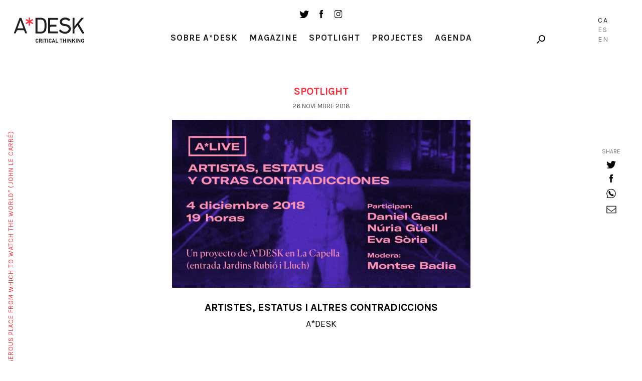

--- FILE ---
content_type: text/html; charset=UTF-8
request_url: https://a-desk.org/ca/spotlight/artistes-estatus-i-altres-contradiccions/
body_size: 10967
content:
<!DOCTYPE html>
<html lang="ca">
<head>
  
  <meta charset="UTF-8">
  <meta name="viewport" content="width=device-width, initial-scale=1, user-scalable=no">

  
  <meta name='robots' content='index, follow, max-image-preview:large, max-snippet:-1, max-video-preview:-1' />
<link rel="alternate" hreflang="es" href="https://a-desk.org/spotlight/artistas-estatus-y-otras-contradicciones/" />
<link rel="alternate" hreflang="ca" href="https://a-desk.org/ca/spotlight/artistes-estatus-i-altres-contradiccions/" />
<link rel="alternate" hreflang="en" href="https://a-desk.org/en/spotlight/artistas-estatus-y-otras-contradicciones/" />
<link rel="alternate" hreflang="x-default" href="https://a-desk.org/spotlight/artistas-estatus-y-otras-contradicciones/" />

	<!-- This site is optimized with the Yoast SEO plugin v22.6 - https://yoast.com/wordpress/plugins/seo/ -->
	<title>Artistes, estatus i altres contradiccions &#8211; A*Desk</title>
	<link rel="canonical" href="https://a-desk.org/ca/spotlight/artistes-estatus-i-altres-contradiccions/" />
	<meta property="og:locale" content="ca_ES" />
	<meta property="og:type" content="article" />
	<meta property="og:title" content="Artistes, estatus i altres contradiccions &#8211; A*Desk" />
	<meta property="og:description" content="A*DESK presenta una nova edició d&#8217;A*LIVE, el nostre format presencial i audio-visual en el que debatim temes d&#8217;actualitat. Amb A*LIVE: Artistes, estatus i altres contradiccions plantegem una trobada que parteix de la recent..." />
	<meta property="og:url" content="https://a-desk.org/ca/spotlight/artistes-estatus-i-altres-contradiccions/" />
	<meta property="og:site_name" content="A*Desk" />
	<meta property="article:modified_time" content="2023-07-10T08:04:30+00:00" />
	<meta property="og:image" content="http://a-desk.org/wp-content/uploads/2018/11/alive-595x335.png" />
	<meta property="og:image:width" content="595" />
	<meta property="og:image:height" content="335" />
	<meta property="og:image:type" content="image/png" />
	<meta name="twitter:card" content="summary_large_image" />
	<meta name="twitter:label1" content="Temps estimat de lectura" />
	<meta name="twitter:data1" content="1 minut" />
	<meta name="twitter:label2" content="Written by" />
	<meta name="twitter:data2" content="A*DESK" />
	<script type="application/ld+json" class="yoast-schema-graph">{"@context":"https://schema.org","@graph":[{"@type":"WebPage","@id":"https://a-desk.org/ca/spotlight/artistes-estatus-i-altres-contradiccions/","url":"https://a-desk.org/ca/spotlight/artistes-estatus-i-altres-contradiccions/","name":"Artistes, estatus i altres contradiccions &#8211; A*Desk","isPartOf":{"@id":"https://a-desk.org/#website"},"primaryImageOfPage":{"@id":"https://a-desk.org/ca/spotlight/artistes-estatus-i-altres-contradiccions/#primaryimage"},"image":{"@id":"https://a-desk.org/ca/spotlight/artistes-estatus-i-altres-contradiccions/#primaryimage"},"thumbnailUrl":"https://a-desk.org/wp-content/uploads/2018/11/alive.png","datePublished":"2018-11-26T12:55:19+00:00","dateModified":"2023-07-10T08:04:30+00:00","breadcrumb":{"@id":"https://a-desk.org/ca/spotlight/artistes-estatus-i-altres-contradiccions/#breadcrumb"},"inLanguage":"ca","potentialAction":[{"@type":"ReadAction","target":["https://a-desk.org/ca/spotlight/artistes-estatus-i-altres-contradiccions/"]}]},{"@type":"ImageObject","inLanguage":"ca","@id":"https://a-desk.org/ca/spotlight/artistes-estatus-i-altres-contradiccions/#primaryimage","url":"https://a-desk.org/wp-content/uploads/2018/11/alive.png","contentUrl":"https://a-desk.org/wp-content/uploads/2018/11/alive.png","width":1920,"height":1080},{"@type":"BreadcrumbList","@id":"https://a-desk.org/ca/spotlight/artistes-estatus-i-altres-contradiccions/#breadcrumb","itemListElement":[{"@type":"ListItem","position":1,"name":"Portada","item":"https://a-desk.org/ca/"},{"@type":"ListItem","position":2,"name":"Spotlight","item":"https://a-desk.org/spotlight/"},{"@type":"ListItem","position":3,"name":"Artistes, estatus i altres contradiccions"}]},{"@type":"WebSite","@id":"https://a-desk.org/#website","url":"https://a-desk.org/","name":"A*Desk","description":"A*Desk Critical Thinking","potentialAction":[{"@type":"SearchAction","target":{"@type":"EntryPoint","urlTemplate":"https://a-desk.org/?s={search_term_string}"},"query-input":"required name=search_term_string"}],"inLanguage":"ca"}]}</script>
	<!-- / Yoast SEO plugin. -->


<link rel='dns-prefetch' href='//fonts.googleapis.com' />
<link rel='stylesheet' id='mci-footnotes-jquery-tooltips-pagelayout-none-css' href='https://a-desk.org/wp-content/plugins/footnotes/css/footnotes-jqttbrpl0.min.css?ver=2.7.3' type='text/css' media='all' />
<link rel='stylesheet' id='wp-block-library-css' href='https://a-desk.org/wp-includes/css/dist/block-library/style.min.css?ver=6.3.7' type='text/css' media='all' />
<style id='co-authors-plus-coauthors-style-inline-css' type='text/css'>
.wp-block-co-authors-plus-coauthors.is-layout-flow [class*=wp-block-co-authors-plus]{display:inline}

</style>
<style id='co-authors-plus-avatar-style-inline-css' type='text/css'>
.wp-block-co-authors-plus-avatar :where(img){height:auto;max-width:100%;vertical-align:bottom}.wp-block-co-authors-plus-coauthors.is-layout-flow .wp-block-co-authors-plus-avatar :where(img){vertical-align:middle}.wp-block-co-authors-plus-avatar:is(.alignleft,.alignright){display:table}.wp-block-co-authors-plus-avatar.aligncenter{display:table;margin-inline:auto}

</style>
<style id='co-authors-plus-image-style-inline-css' type='text/css'>
.wp-block-co-authors-plus-image{margin-bottom:0}.wp-block-co-authors-plus-image :where(img){height:auto;max-width:100%;vertical-align:bottom}.wp-block-co-authors-plus-coauthors.is-layout-flow .wp-block-co-authors-plus-image :where(img){vertical-align:middle}.wp-block-co-authors-plus-image:is(.alignfull,.alignwide) :where(img){width:100%}.wp-block-co-authors-plus-image:is(.alignleft,.alignright){display:table}.wp-block-co-authors-plus-image.aligncenter{display:table;margin-inline:auto}

</style>
<style id='safe-svg-svg-icon-style-inline-css' type='text/css'>
.safe-svg-cover{text-align:center}.safe-svg-cover .safe-svg-inside{display:inline-block;max-width:100%}.safe-svg-cover svg{height:100%;max-height:100%;max-width:100%;width:100%}

</style>
<style id='classic-theme-styles-inline-css' type='text/css'>
/*! This file is auto-generated */
.wp-block-button__link{color:#fff;background-color:#32373c;border-radius:9999px;box-shadow:none;text-decoration:none;padding:calc(.667em + 2px) calc(1.333em + 2px);font-size:1.125em}.wp-block-file__button{background:#32373c;color:#fff;text-decoration:none}
</style>
<style id='global-styles-inline-css' type='text/css'>
body{--wp--preset--color--black: #000000;--wp--preset--color--cyan-bluish-gray: #abb8c3;--wp--preset--color--white: #ffffff;--wp--preset--color--pale-pink: #f78da7;--wp--preset--color--vivid-red: #cf2e2e;--wp--preset--color--luminous-vivid-orange: #ff6900;--wp--preset--color--luminous-vivid-amber: #fcb900;--wp--preset--color--light-green-cyan: #7bdcb5;--wp--preset--color--vivid-green-cyan: #00d084;--wp--preset--color--pale-cyan-blue: #8ed1fc;--wp--preset--color--vivid-cyan-blue: #0693e3;--wp--preset--color--vivid-purple: #9b51e0;--wp--preset--gradient--vivid-cyan-blue-to-vivid-purple: linear-gradient(135deg,rgba(6,147,227,1) 0%,rgb(155,81,224) 100%);--wp--preset--gradient--light-green-cyan-to-vivid-green-cyan: linear-gradient(135deg,rgb(122,220,180) 0%,rgb(0,208,130) 100%);--wp--preset--gradient--luminous-vivid-amber-to-luminous-vivid-orange: linear-gradient(135deg,rgba(252,185,0,1) 0%,rgba(255,105,0,1) 100%);--wp--preset--gradient--luminous-vivid-orange-to-vivid-red: linear-gradient(135deg,rgba(255,105,0,1) 0%,rgb(207,46,46) 100%);--wp--preset--gradient--very-light-gray-to-cyan-bluish-gray: linear-gradient(135deg,rgb(238,238,238) 0%,rgb(169,184,195) 100%);--wp--preset--gradient--cool-to-warm-spectrum: linear-gradient(135deg,rgb(74,234,220) 0%,rgb(151,120,209) 20%,rgb(207,42,186) 40%,rgb(238,44,130) 60%,rgb(251,105,98) 80%,rgb(254,248,76) 100%);--wp--preset--gradient--blush-light-purple: linear-gradient(135deg,rgb(255,206,236) 0%,rgb(152,150,240) 100%);--wp--preset--gradient--blush-bordeaux: linear-gradient(135deg,rgb(254,205,165) 0%,rgb(254,45,45) 50%,rgb(107,0,62) 100%);--wp--preset--gradient--luminous-dusk: linear-gradient(135deg,rgb(255,203,112) 0%,rgb(199,81,192) 50%,rgb(65,88,208) 100%);--wp--preset--gradient--pale-ocean: linear-gradient(135deg,rgb(255,245,203) 0%,rgb(182,227,212) 50%,rgb(51,167,181) 100%);--wp--preset--gradient--electric-grass: linear-gradient(135deg,rgb(202,248,128) 0%,rgb(113,206,126) 100%);--wp--preset--gradient--midnight: linear-gradient(135deg,rgb(2,3,129) 0%,rgb(40,116,252) 100%);--wp--preset--font-size--small: 13px;--wp--preset--font-size--medium: 20px;--wp--preset--font-size--large: 36px;--wp--preset--font-size--x-large: 42px;--wp--preset--spacing--20: 0.44rem;--wp--preset--spacing--30: 0.67rem;--wp--preset--spacing--40: 1rem;--wp--preset--spacing--50: 1.5rem;--wp--preset--spacing--60: 2.25rem;--wp--preset--spacing--70: 3.38rem;--wp--preset--spacing--80: 5.06rem;--wp--preset--shadow--natural: 6px 6px 9px rgba(0, 0, 0, 0.2);--wp--preset--shadow--deep: 12px 12px 50px rgba(0, 0, 0, 0.4);--wp--preset--shadow--sharp: 6px 6px 0px rgba(0, 0, 0, 0.2);--wp--preset--shadow--outlined: 6px 6px 0px -3px rgba(255, 255, 255, 1), 6px 6px rgba(0, 0, 0, 1);--wp--preset--shadow--crisp: 6px 6px 0px rgba(0, 0, 0, 1);}:where(.is-layout-flex){gap: 0.5em;}:where(.is-layout-grid){gap: 0.5em;}body .is-layout-flow > .alignleft{float: left;margin-inline-start: 0;margin-inline-end: 2em;}body .is-layout-flow > .alignright{float: right;margin-inline-start: 2em;margin-inline-end: 0;}body .is-layout-flow > .aligncenter{margin-left: auto !important;margin-right: auto !important;}body .is-layout-constrained > .alignleft{float: left;margin-inline-start: 0;margin-inline-end: 2em;}body .is-layout-constrained > .alignright{float: right;margin-inline-start: 2em;margin-inline-end: 0;}body .is-layout-constrained > .aligncenter{margin-left: auto !important;margin-right: auto !important;}body .is-layout-constrained > :where(:not(.alignleft):not(.alignright):not(.alignfull)){max-width: var(--wp--style--global--content-size);margin-left: auto !important;margin-right: auto !important;}body .is-layout-constrained > .alignwide{max-width: var(--wp--style--global--wide-size);}body .is-layout-flex{display: flex;}body .is-layout-flex{flex-wrap: wrap;align-items: center;}body .is-layout-flex > *{margin: 0;}body .is-layout-grid{display: grid;}body .is-layout-grid > *{margin: 0;}:where(.wp-block-columns.is-layout-flex){gap: 2em;}:where(.wp-block-columns.is-layout-grid){gap: 2em;}:where(.wp-block-post-template.is-layout-flex){gap: 1.25em;}:where(.wp-block-post-template.is-layout-grid){gap: 1.25em;}.has-black-color{color: var(--wp--preset--color--black) !important;}.has-cyan-bluish-gray-color{color: var(--wp--preset--color--cyan-bluish-gray) !important;}.has-white-color{color: var(--wp--preset--color--white) !important;}.has-pale-pink-color{color: var(--wp--preset--color--pale-pink) !important;}.has-vivid-red-color{color: var(--wp--preset--color--vivid-red) !important;}.has-luminous-vivid-orange-color{color: var(--wp--preset--color--luminous-vivid-orange) !important;}.has-luminous-vivid-amber-color{color: var(--wp--preset--color--luminous-vivid-amber) !important;}.has-light-green-cyan-color{color: var(--wp--preset--color--light-green-cyan) !important;}.has-vivid-green-cyan-color{color: var(--wp--preset--color--vivid-green-cyan) !important;}.has-pale-cyan-blue-color{color: var(--wp--preset--color--pale-cyan-blue) !important;}.has-vivid-cyan-blue-color{color: var(--wp--preset--color--vivid-cyan-blue) !important;}.has-vivid-purple-color{color: var(--wp--preset--color--vivid-purple) !important;}.has-black-background-color{background-color: var(--wp--preset--color--black) !important;}.has-cyan-bluish-gray-background-color{background-color: var(--wp--preset--color--cyan-bluish-gray) !important;}.has-white-background-color{background-color: var(--wp--preset--color--white) !important;}.has-pale-pink-background-color{background-color: var(--wp--preset--color--pale-pink) !important;}.has-vivid-red-background-color{background-color: var(--wp--preset--color--vivid-red) !important;}.has-luminous-vivid-orange-background-color{background-color: var(--wp--preset--color--luminous-vivid-orange) !important;}.has-luminous-vivid-amber-background-color{background-color: var(--wp--preset--color--luminous-vivid-amber) !important;}.has-light-green-cyan-background-color{background-color: var(--wp--preset--color--light-green-cyan) !important;}.has-vivid-green-cyan-background-color{background-color: var(--wp--preset--color--vivid-green-cyan) !important;}.has-pale-cyan-blue-background-color{background-color: var(--wp--preset--color--pale-cyan-blue) !important;}.has-vivid-cyan-blue-background-color{background-color: var(--wp--preset--color--vivid-cyan-blue) !important;}.has-vivid-purple-background-color{background-color: var(--wp--preset--color--vivid-purple) !important;}.has-black-border-color{border-color: var(--wp--preset--color--black) !important;}.has-cyan-bluish-gray-border-color{border-color: var(--wp--preset--color--cyan-bluish-gray) !important;}.has-white-border-color{border-color: var(--wp--preset--color--white) !important;}.has-pale-pink-border-color{border-color: var(--wp--preset--color--pale-pink) !important;}.has-vivid-red-border-color{border-color: var(--wp--preset--color--vivid-red) !important;}.has-luminous-vivid-orange-border-color{border-color: var(--wp--preset--color--luminous-vivid-orange) !important;}.has-luminous-vivid-amber-border-color{border-color: var(--wp--preset--color--luminous-vivid-amber) !important;}.has-light-green-cyan-border-color{border-color: var(--wp--preset--color--light-green-cyan) !important;}.has-vivid-green-cyan-border-color{border-color: var(--wp--preset--color--vivid-green-cyan) !important;}.has-pale-cyan-blue-border-color{border-color: var(--wp--preset--color--pale-cyan-blue) !important;}.has-vivid-cyan-blue-border-color{border-color: var(--wp--preset--color--vivid-cyan-blue) !important;}.has-vivid-purple-border-color{border-color: var(--wp--preset--color--vivid-purple) !important;}.has-vivid-cyan-blue-to-vivid-purple-gradient-background{background: var(--wp--preset--gradient--vivid-cyan-blue-to-vivid-purple) !important;}.has-light-green-cyan-to-vivid-green-cyan-gradient-background{background: var(--wp--preset--gradient--light-green-cyan-to-vivid-green-cyan) !important;}.has-luminous-vivid-amber-to-luminous-vivid-orange-gradient-background{background: var(--wp--preset--gradient--luminous-vivid-amber-to-luminous-vivid-orange) !important;}.has-luminous-vivid-orange-to-vivid-red-gradient-background{background: var(--wp--preset--gradient--luminous-vivid-orange-to-vivid-red) !important;}.has-very-light-gray-to-cyan-bluish-gray-gradient-background{background: var(--wp--preset--gradient--very-light-gray-to-cyan-bluish-gray) !important;}.has-cool-to-warm-spectrum-gradient-background{background: var(--wp--preset--gradient--cool-to-warm-spectrum) !important;}.has-blush-light-purple-gradient-background{background: var(--wp--preset--gradient--blush-light-purple) !important;}.has-blush-bordeaux-gradient-background{background: var(--wp--preset--gradient--blush-bordeaux) !important;}.has-luminous-dusk-gradient-background{background: var(--wp--preset--gradient--luminous-dusk) !important;}.has-pale-ocean-gradient-background{background: var(--wp--preset--gradient--pale-ocean) !important;}.has-electric-grass-gradient-background{background: var(--wp--preset--gradient--electric-grass) !important;}.has-midnight-gradient-background{background: var(--wp--preset--gradient--midnight) !important;}.has-small-font-size{font-size: var(--wp--preset--font-size--small) !important;}.has-medium-font-size{font-size: var(--wp--preset--font-size--medium) !important;}.has-large-font-size{font-size: var(--wp--preset--font-size--large) !important;}.has-x-large-font-size{font-size: var(--wp--preset--font-size--x-large) !important;}
.wp-block-navigation a:where(:not(.wp-element-button)){color: inherit;}
:where(.wp-block-post-template.is-layout-flex){gap: 1.25em;}:where(.wp-block-post-template.is-layout-grid){gap: 1.25em;}
:where(.wp-block-columns.is-layout-flex){gap: 2em;}:where(.wp-block-columns.is-layout-grid){gap: 2em;}
.wp-block-pullquote{font-size: 1.5em;line-height: 1.6;}
</style>
<link rel='stylesheet' id='bootstrap-css-css' href='https://a-desk.org/wp-content/themes/Adesk/css/bootstrap.min.css' type='text/css' media='all' />
<link rel='stylesheet' id='slick-css-css' href='https://a-desk.org/wp-content/themes/Adesk/css/slick.css' type='text/css' media='all' />
<link rel='stylesheet' id='wpb-google-fonts-css' href='https://fonts.googleapis.com/css?family=Karla%3A400%2C700%7CLora%3A400%2C400i%2C700%2C700i&#038;ver=6.3.7' type='text/css' media='all' />
<link rel='stylesheet' id='llos-css' href='https://a-desk.org/wp-content/themes/Adesk/style.css?ver=1.39' type='text/css' media='all' />
<!--n2css--><!--n2js--><script type='text/javascript' src='https://a-desk.org/wp-includes/js/jquery/jquery.min.js?ver=3.7.0' id='jquery-core-js'></script>
<script type='text/javascript' src='https://a-desk.org/wp-includes/js/jquery/jquery-migrate.min.js?ver=3.4.1' id='jquery-migrate-js'></script>
<script type='text/javascript' src='https://a-desk.org/wp-content/plugins/footnotes/js/jquery.tools.min.js?ver=1.2.7.redacted.2' id='mci-footnotes-jquery-tools-js'></script>
<link rel="https://api.w.org/" href="https://a-desk.org/ca/wp-json/" /><link rel="alternate" type="application/json+oembed" href="https://a-desk.org/ca/wp-json/oembed/1.0/embed?url=https%3A%2F%2Fa-desk.org%2Fca%2Fspotlight%2Fartistes-estatus-i-altres-contradiccions%2F" />
<link rel="alternate" type="text/xml+oembed" href="https://a-desk.org/ca/wp-json/oembed/1.0/embed?url=https%3A%2F%2Fa-desk.org%2Fca%2Fspotlight%2Fartistes-estatus-i-altres-contradiccions%2F&#038;format=xml" />
<meta name="generator" content="WPML ver:4.8.4 stt:8,1,2;" />

<!-- This site is using AdRotate v5.15.4 to display their advertisements - https://ajdg.solutions/ -->
<!-- AdRotate CSS -->
<style type="text/css" media="screen">
	.g { margin:0px; padding:0px; overflow:hidden; line-height:1; zoom:1; }
	.g img { height:auto; }
	.g-col { position:relative; float:left; }
	.g-col:first-child { margin-left: 0; }
	.g-col:last-child { margin-right: 0; }
	.g-1 { min-width:0px; max-width:125px; }
	.b-1 { margin:0px; }
	.g-2 { width:auto; }
	.b-2 { margin:0px; }
	.g-3 { width:auto; }
	.b-3 { margin:0px; }
	.g-4 { width:auto; }
	.b-4 { margin:0px; }
	@media only screen and (max-width: 480px) {
		.g-col, .g-dyn, .g-single { width:100%; margin-left:0; margin-right:0; }
	}
</style>
<!-- /AdRotate CSS -->

<meta name="tec-api-version" content="v1"><meta name="tec-api-origin" content="https://a-desk.org/ca/"><link rel="alternate" href="https://a-desk.org/ca/wp-json/tribe/events/v1/" />    <link rel="shortcut icon" href="https://a-desk.org/wp-content/themes/Adesk/img/favicon.ico"/>
    <link rel="apple-touch-icon" href="https://a-desk.org/wp-content/themes/Adesk/img/favicon-retina.png">
    <link rel="icon" href="https://a-desk.org/wp-content/uploads/2023/09/cropped-adesk-32x32.png" sizes="32x32" />
<link rel="icon" href="https://a-desk.org/wp-content/uploads/2023/09/cropped-adesk-192x192.png" sizes="192x192" />
<link rel="apple-touch-icon" href="https://a-desk.org/wp-content/uploads/2023/09/cropped-adesk-180x180.png" />
<meta name="msapplication-TileImage" content="https://a-desk.org/wp-content/uploads/2023/09/cropped-adesk-270x270.png" />
		<style type="text/css" id="wp-custom-css">
			.visually-hidden {
	display: none;
}		</style>
		
<style type="text/css" media="all">
.footnotes_reference_container {margin-top: 24px !important; margin-bottom: 0px !important;}
.footnote_container_prepare > p {border-bottom: 1px solid #aaaaaa !important;}
.footnote_tooltip { font-size: 13px !important; color: #000000 !important; background-color: #ffffff !important; border-width: 1px !important; border-style: solid !important; border-color: #cccc99 !important; -webkit-box-shadow: 2px 2px 11px #666666; -moz-box-shadow: 2px 2px 11px #666666; box-shadow: 2px 2px 11px #666666; max-width: 450px !important;}

.footnote_plugin_tooltip_text { letter-spacing: 1px; }
</style>

  <!-- Google tag (gtag.js) -->
  <script async src="https://www.googletagmanager.com/gtag/js?id=G-M6JDZKRWZQ"></script>
  <script>
    window.dataLayer = window.dataLayer || [];
    function gtag(){dataLayer.push(arguments);}
    gtag('js', new Date());
    gtag('config', 'G-M6JDZKRWZQ');
  </script>
</head>

<body class="spotlight-template-default single single-spotlight postid-24821 tribe-no-js lang-ca">



<!-- /drop-block -->
	<div class="apoya-block" id="apoya-form">
			<a href="#" class="close">close</a>
		<div class="container-fluid">
				<div class="row clearfix">
						<div class="col-md-3 col-md-push-1 col-sm-3 cat">
						<span class="gif-gato"></span>
						<div class="button">
						<a class="btn-default" target="_blank" href="https://www.paypal.com/cgi-bin/webscr?cmd=_s-xclick&hosted_button_id=GU3G7VFESZ3X4">Suport a A*Desk</a>
						</div>
						</div>
																		<div class="col-md-7 col-md-push-1 col-sm-8 text">
						<p>A A*DESK portem des del 2002 oferint continguts en crítica i art contemporani. A*DESK s’ha consolidat gràcies a tots els que heu cregut en el projecte; tots els que ens heu seguit, llegit, discutit, participat i col·laborat.</p>
<p>A A*DESK hi col·laboren i han col·laborat moltes persones, amb esforç i coneixement, creient en el projecte per fer-lo créixer internacionalment. També des d’A*DESK hem generat treball per quasi un centenar de professionals de la cultura, des de petites col·laboracions en crítiques o classes fins a col·laboracions més perllongades i intenses.</p>
<p>A A*DESK creiem en la necessitat d’un accés lliure i universal a la cultura i al coneixement. I volem seguir sent independents i obrir-nos a més idees i opinions. Si també creus en A*DESK, seguim necessitant-te per a poder seguir endavant. Ara pots participar del projecte i recolzar-lo.</p>
						</div>
										</div>
		</div>
	</div>

<div id="wrapper">

<header id="header">
	<div class="container down">
			<div class="the-logo">
				<div class="the-logo-table-cell">
				<div class="logo"><a href="https://a-desk.org/ca/">A-desk</a></div>
				</div>
			</div>
			<div class="visible-sm">
				<ul class="social-list">
					<li><a target="_blank" href="https://twitter.com/a_desk" class="ico ico-tw"></a></li>
					<li><a target="_blank" href="https://www.facebook.com/a-desk-163826645518/" class="ico ico-fb"></a></li>
					<li><a target="_blank" href="https://www.instagram.com/a_desk_criticalthinking/" class="ico ico-instagram"></a></li>
				</ul>
			</div>
			<div class="news-lang hidden-xs">

				<div class="holder clearfix">

					<!--<a href="#" class="link drop-opener" data-id="newsletter-form">Newsletter</a>-->
					<div class="search-form">
						<a href="#" class="ico-search drop-opener" data-id="search-form"></a>

					</div>
				</div>

											<ul class="lang-list">
															<li class="lang-Ca active">
									<a href="https://a-desk.org/ca/spotlight/artistes-estatus-i-altres-contradiccions/">Ca</a>
								</li>
																						<li class="lang-Es">
									<a href="https://a-desk.org/spotlight/artistas-estatus-y-otras-contradicciones/">Es</a>
								</li>
															<li class="lang-En">
									<a href="https://a-desk.org/en/spotlight/artistas-estatus-y-otras-contradicciones/">En</a>
								</li>
														</ul>
					

			</div>
			<div class="the-menu">
				<ul class="social-list hidden-sm hidden-xs">
					<li><a target="_blank" href="https://twitter.com/a_desk" class="ico ico-tw"></a></li>
					<li><a target="_blank" href="https://www.facebook.com/a-desk-163826645518/" class="ico ico-fb"></a></li>
					<li><a target="_blank" href="https://www.instagram.com/a_desk_criticalthinking/" class="ico ico-instagram"></a></li>
				</ul>
				<nav id="main-nav">
				<div class="menu-main-catalan-container"><ul id="menu-main-catalan" class="menu"><li id="menu-item-20702" class="parent menu-item menu-item-type-custom menu-item-object-custom menu-item-has-children menu-item-20702"><a href="#">Sobre A*Desk</a>
<ul class="sub-menu">
	<li id="menu-item-20703" class="menu-item menu-item-type-post_type menu-item-object-page menu-item-20703"><a href="https://a-desk.org/ca/autores/">Autors/es</a></li>
	<li id="menu-item-20704" class="menu-item menu-item-type-post_type menu-item-object-page menu-item-20704"><a href="https://a-desk.org/ca/nosaltres/">Nosaltres</a></li>
	<li id="menu-item-29697" class="menu-item menu-item-type-custom menu-item-object-custom menu-item-29697"><a href="#" class=" drop-opener" data-id="contact-form">Contacte</a></li>
</ul>
</li>
<li id="menu-item-20706" class="menu-item menu-item-type-post_type menu-item-object-page current_page_parent menu-item-20706"><a href="https://a-desk.org/ca/magazine/">Magazine</a></li>
<li id="menu-item-20715" class="menu-item menu-item-type-post_type_archive menu-item-object-spotlight menu-item-20715"><a href="https://a-desk.org/ca/spotlight/">Spotlight</a></li>
<li id="menu-item-20705" class="menu-item menu-item-type-post_type menu-item-object-page menu-item-20705"><a href="https://a-desk.org/ca/projectes-i-formacio/">Projectes</a></li>
<li id="menu-item-58387" class="menu-item menu-item-type-custom menu-item-object-custom menu-item-58387"><a href="https://a-desk.org/ca/agenda/mes/">Agenda</a></li>
</ul></div>

					<div class="visible-xs">
						<!--<div class="text-center">
							<a href="#" class="link drop-opener" data-id="newsletter-form">Newsletter</a>
						</div>-->
						<a href="#" class="btn-search drop-opener" data-id="search-form">Cercar</a>
						<ul class="social-list">
							<li><a target="_blank" href="https://www.facebook.com/a-desk-163826645518/" class="ico ico-tw"></a></li>
							<li><a target="_blank" href="https://twitter.com/a_desk" class="ico ico-fb"></a></li>
							<li><a target="_blank" href="https://www.instagram.com/a_desk_criticalthinking/" class="ico ico-instagram"></a></li>
						</ul>
						<blockquote class="quote-text">
							<span>"A desk is a dangerous place from which to watch the world" (John Le Carré)</span>
						</blockquote>

						
														<ul class="lang-list">
															<li class="lang-Català active">
									<a href="https://a-desk.org/ca/spotlight/artistes-estatus-i-altres-contradiccions/">Ca</a>
								</li>
																						<li class="lang-Español">
									<a href="https://a-desk.org/spotlight/artistas-estatus-y-otras-contradicciones/">Es</a>
								</li>
															<li class="lang-English">
									<a href="https://a-desk.org/en/spotlight/artistas-estatus-y-otras-contradicciones/">En</a>
								</li>
														</ul>
													
					</div>
				</nav>

			</div>
	</div>
</header>

<div class="content-area">
			<div class="container">

				
				<h3>Spotlight</h3>
								<span class="date">26 novembre 2018</span>
				<figure class="info-post">
					<div class="img"><img src="https://a-desk.org/wp-content/uploads/2018/11/alive-595x335.png" class="img-responsive attachment-large size-large wp-post-image" alt="" decoding="async" fetchpriority="high" srcset="https://a-desk.org/wp-content/uploads/2018/11/alive-595x335.png 595w, https://a-desk.org/wp-content/uploads/2018/11/alive-768x432.png 768w, https://a-desk.org/wp-content/uploads/2018/11/alive.png 1920w" sizes="(max-width: 595px) 100vw, 595px" /></div>
					<figcaption>
						<h1 style="color:black">Artistes, estatus i altres contradiccions</h1>
																		<p class="name"><a href="https://a-desk.org/ca/autor/audeske/" title="Posts by A*DESK" class="author url fn" rel="author">A*DESK</a></p>
						
					</figcaption>
				</figure>
				<div class="text-holder">
					<p><strong>A*DESK</strong> presenta una nova edició d&#8217;A*LIVE, el nostre format presencial i audio-visual en el que debatim temes d&#8217;actualitat.</p>
<p>Amb<strong> A*LIVE: Artistes, estatus i altres contradiccions</strong> plantegem una trobada que parteix de la recent aprobació per unanimitat al Congrés d&#8217;un &#8220;Estatuto del Artista y del Profesional de la Cultura&#8221;, per a debatre sobre el rol i l&#8217;estatus de l&#8217;art i la cultura en un món cada cop més estandartitzat i regulat que empeny a artistes, crítics, comissaris i demés treballadors culturals a ser professionals, polivalents, multitasking, gestors i  <em>community manager </em>de nosaltres meteixos, entre altres coses. D&#8217;aquí sorgeixen un grapat de qürestions: quin espai queda per a la creativitat, la idiosincràsia i l&#8217;experimentació i tot allò que no produeix resultats concrets a curt termini? com sortir de la precarietat? és tot això un símptoma que implica la fi de l&#8217;art tal com el coneixem?</p>
<p>Volem parlar de tot això amb <strong>Daniel Gasol</strong>, artista, <strong>Núria Güell</strong>, artista i <strong>Eva Sòria</strong>, jurista i coordinadora d&#8217;arts visuals de l&#8217;Institut Ramon Llull, en un acte moderat per <strong>Montse Badia</strong>, co-fundadora i co-directora d&#8217;A*DESK.</p>
<p><strong>A*LIVE: Artistes, estatus i altres contradiccions </strong>tindrà lloc a <strong>La Capella</strong> (espai rampa)  (<a href="https://www.google.com/maps/search/Jardins+La+Capella,+Carrer+de+l'Hospital,+Barcelona/@41.3807147,2.1659726,16z/data=!3m1!4b1">Carrer Hospital, 56 &#8211; entrada per Jardins de Rubió i Lluch</a>) el dimarts 4 de desembre a les 19h.</p>
<p>&nbsp;</p>
<p>&nbsp;</p>
<p><iframe src="https://www.youtube.com/embed/EggV8jCjVQ8" width="560" height="315" frameborder="0" allowfullscreen="allowfullscreen"></iframe></p>
				</div>

				
			

			<!-- SHARE -->
				<div class="social-list fixed">
<ul class="the-list">
	<li class="text-info"><a href="#">share</a></li>
	<li>
		<a target="_blank" href="https://twitter.com/share?url=https://a-desk.org/ca/spotlight/artistes-estatus-i-altres-contradiccions/&text=Artistes, estatus i altres contradiccions&via=a_desk" onclick="javascript:window.open(this.href,'', 'menubar=no,toolbar=no,resizable=yes,scrollbars=yes,height=600,width=600');return false;" class="ico ico-tw"></a>
	</li>
	<li>
		<a target="_blank" href="http://www.facebook.com/share.php?u=https://a-desk.org/ca/spotlight/artistes-estatus-i-altres-contradiccions/" onclick="javascript:window.open(this.href,'', 'menubar=no,toolbar=no,resizable=yes,scrollbars=yes,height=600,width=600');return false;" class="ico ico-fb"></a>
	</li>
	<li>
		<a target="_blank" href="whatsapp://send?text=Artistes, estatus i altres contradiccions – https://a-desk.org/ca/spotlight/artistes-estatus-i-altres-contradiccions/" data-action="share/whatsapp/share" class="ico ico-whatsapp"></a>
	</li>
	<li>
		<a href="mailto:?subject=Artistes, estatus i altres contradiccions (A*DESK)&amp;body=https://a-desk.org/ca/spotlight/artistes-estatus-i-altres-contradiccions/" class="ico ico-mail"></a>
	</li>
</ul>
</div>

			</div>

			<!-- AUTHOR related posts -->
			<!-- AUTHOR card -->
				
<!--Author-->
<div class="info-block ele-bottom firma-autor">
	<div class="container">
				<figure>
			<div class="img"><img src="https://a-desk.org/wp-content/uploads/2017/09/a-desk-6.jpg" alt="" />
			</div>
			<figcaption>
				<p>A*DESK és una <strong>plataforma crítica, centrada en l’edició, la formació, l’experimentació, la comunicació i la difusió en relació a la cultura i l’art contemporanis</strong>, que es defineix desde la <strong>transversalitat</strong>. El punt de partida és l’art contemporani, perquè és d’allí d’on venim i aquesta consciència ens permet anar molt més allà, incorporar altres disciplines i formes de pensament per a parlar i debatre sobre temes que són de rellevància i d’urgència per a entendre el nostre present.</p>

				<!--link to all-->
				<div class="todas" style="margin-top: 20px">
					<a href="https://a-desk.org/ca/autor/audeske/">+ Veure totes les publicacions de l'autor/a</a>
				</div>
			</figcaption>
		</figure>
	</div>

</div>
<!--author-->
	
	</div>
</div><!--publication block-->

			<!-- Pub -->

			<div class="spacer ele-bottom"></div>
			<!-- NAV -->
			
						<a class="ico-plus ele-bottom" title="Previous post: Cossos i connectivitats" href="https://a-desk.org/ca/spotlight/sobre-cuerpos-y-conectividades/"></a>
			


		</div>

		<div id="prefooter">
		<div class="container">
			<div class="row">

			<div class="col-md-8 col-sm-12 clearfix">
				<p class="mini">Media Partners:</p>
				<ul class="logo-list">

				
					<li>

												<a target="_blank" href="https://ctxt.es/">						<img src="https://a-desk.org/wp-content/uploads/2021/03/LOGOCTXT-1.png" alt="" />
						</a>						
					</li>
				
					<li>

												<a target="_blank" href="https://dart-festival.com">						<img src="https://a-desk.org/wp-content/uploads/2021/05/Logo-Dart-Negro.jpg" alt="" />
						</a>						
					</li>
				
					<li>

												<a target="_blank" href="https://www.graf.cat">						<img src="https://a-desk.org/wp-content/uploads/2021/05/graf-.png" alt="" />
						</a>						
					</li>
				
					<li>

												<a target="_blank" href="https://mirafestival.com/">						<img src="https://a-desk.org/wp-content/uploads/2024/12/3.MIRA_LOGO_BLACK-e1734429110190.png" alt="" />
						</a>						
					</li>
				
					<li>

												<a target="_blank" href="https://www.bonart.cat">						<img src="https://a-desk.org/wp-content/uploads/2021/05/logo-bonart-bo.jpg" alt="" />
						</a>						
					</li>
				
					<li>

												<a target="_blank" href="https://artsoftheworkingclass.org/">						<img src="https://a-desk.org/wp-content/uploads/2025/01/AWC-logo-blanco.png" alt="" />
						</a>						
					</li>
				
					<li>

												<a target="_blank" href="https://www.adngaleria.com/es/adnblog/">						<img src="https://a-desk.org/wp-content/uploads/2021/03/ADN-Blog_Logo.png" alt="" />
						</a>						
					</li>
				
					<li>

												<a target="_blank" href="https://www.videoart-at-midnight.de/">						<img src="https://a-desk.org/wp-content/uploads/2021/03/VAM-LOGO_square_black_RGB.jpg" alt="" />
						</a>						
					</li>
				
				</ul>
			</div>

			<div class="col-md-4 col-sm-12 newsletter-form clearfix" id="footer-form">

			<p class="mini">Newsletter:</p>

			<form action="" method="post" id="mc-embedded-subscribe-form" name="popup-subscribe-form" class="validate" autocomplete="off" novalidate="">
				<div class="newsletter">
					<div class="email-input">
						<input type="email" name="EMAIL" id="mce-EMAIL" class="email form-control required subscribe-input" placeholder="email" required>
						<input name="SUBSCRIBE" class="submit button arrow" disabled type="submit" value="Ok!">
					</div>
					<div class="checkboxes">
						<input class="notifications-gdpr-acceptance" type="checkbox" id="gdpr" />
						<label class="notifications-gdpr-acceptance check-text" for="gdpr">
						Accepto la política de privacitat i rebre els vostres mails.						</label>
					</div>
					<div class="bottom_section">
						<div class="response-bottom">
							<div class="message"></div>
						</div>
					</div>
				</div>
			</form>

			</div>
		</div>
	</div>

	</div>

	<!-- Footer -->
	<footer id="footer" class="ele-bottom">
			<div class="container">
				<div class="row">

				
					<div class="col-md-8 col-sm-12 clearfix">
						<p class="mini">Amb el suport de:</p>

						<ul class="logo-list">

						
							<li>

																<a target="_blank" href="https://creativecommons.org/">								<img src="https://a-desk.org/wp-content/uploads/2017/06/by-nc-nd.svg" alt="" />
								</a>								
							</li>
						
							<li>

																<a target="_blank" href="http://ajuntament.barcelona.cat/es/">								<img src="https://a-desk.org/wp-content/uploads/2017/06/ajuntament.svg" alt="" />
								</a>								
							</li>
						
							<li>

																<a target="_blank" href="http://cultura.gencat.cat/ca/inici/">								<img src="https://a-desk.org/wp-content/uploads/2017/06/cultura-generalitat.svg" alt="" />
								</a>								
							</li>
						
							<li>

																<a target="_blank" href="https://www.llull.cat/">								<img src="https://a-desk.org/wp-content/uploads/2020/12/Logo-IRL.svg" alt="" />
								</a>								
							</li>
						
							<li>

																<a target="_blank" href="https://www.accioncultural.es/">								<img src="https://a-desk.org/wp-content/uploads/2021/07/ACE_V.svg" alt="" />
								</a>								
							</li>
						
							<li class="issn">ISSN 2564-8330</li>
						</ul>
					</div>

					<div class="col-md-4 col-sm-12 text-right">
						
						<a href="mailto:contact@a-desk.org" class="footer-link visible-xs">contact@a-desk.org</a>
						<ul class="social-list">
							<li><a target="_blank" href="https://www.facebook.com/a-desk-163826645518/" class="ico ico-fb"></a></li>
							<li><a target="_blank" href="https://twitter.com/a_desk" class="ico ico-tw"></a></li>
							<li><a target="_blank" href="https://www.instagram.com/a_desk_criticalthinking/" class="ico ico-instagram"></a></li>
						</ul>
						
						<a href="mailto:contact@a-desk.org" class="footer-link hidden-xs">contact@a-desk.org</a>
						<div class="footer-link credit">
						<span class="credits toggle">credits</span>
						<span class="credits open">design: <a target="_blank" href="http://www.p--h.net/">PH STUDIO</a> | code: <a target="_blank" href="https://llos.co/">LLOS&</a>
						</span>
						</div>
					</div>

				</div>

			</div>
	</footer>

	</div><!-- /wrapper -->

	<div class="drop-block" id="search-form">
			<div class="container-fluid">
				<a href="#" class="close">close</a>
			</div>
			<div class="holder">
				<div class="cell">
					<div class="newsletter-form">
						<h2>Cercar</h2>
						<p class="descr">Per buscar una coincidència exacta, escriu la paraula o frase que vulguis entre cometes.</p>
						<form autocomplete="off" role="search" method="get" action="https://a-desk.org/ca/">
						<input type="text" name="s" id="s" class="form-control search" placeholder="Escriu per buscar" value="" name="s" title="Buscar:" />
						<input type="submit" class="search-submit" value="">
						</form>

					</div>


				</div>
			</div>
	</div>


	<!--
	<div id="search">
		<span class="close"></span>
		<div class="searcher v-middle">
				</div>
	</div>-->


	<!-- popup form -->
	<div class="drop-block drop-open" id="popup-form">
		<div class="holder">
			<div class="container-fluid">
				<a href="#" class="close">close</a>
			</div>
			<div class="cell">
				<div class="newsletter-form">
					<h2>Newsletter</h2>
					<p class="descr">A*DESK és els seus lectors i col·laboradors, és plataforma i és comunitat. <mark>Subscriu-te per rebre la nostra newsletter!</mark></p>
					<div class="clearfix">
						<form action="" method="post" id="mc-embedded-subscribe-form_popup" name="popup-subscribe-form" class="validate" autocomplete="off" novalidate="">
							<div class="newsletter">
								<div class="email-input">
									<input type="email" name="EMAIL" id="mce-EMAIL_popup" class="email form-control required subscribe-input" placeholder="email" required>
									<input name="SUBSCRIBE" class="submit button arrow" disabled type="submit" value="Ok!">
								</div>
								<div class="checkboxes">
									<input class="notifications-gdpr-acceptance_popup" type="checkbox" id="gdpr-pop" />
									<label class="notifications-gdpr-acceptance check-text" for="gdpr-pop">
									Accepto la política de privacitat i rebre els vostres mails.									</label>
								</div>
								<!---->
								<div class="bottom_section">
									<div class="response-bottom">
										<div class="message"></div>
									</div>
								</div>
								<!--<div class="message mail-response"><label class="response" for="mce-EMAIL_popup"></label></div>-->
							</div>
						</form>
					</div>
				</div>
			</div>
		</div>
	</div>

	<!-- /drop-block -->
	<div class="drop-block" id="contact-form">
		<div class="container-fluid">
			<a href="#" class="close">close</a>
		</div>
		<div class="holder">
			<div class="cell">
				<div class="newsletter-form">
					<h2>Contacte</h2>
					<p class="descr">Volem els teus comentaris, la teva informació, les teves opinions, la teva col·laboració...</p>
					<div class="clearfix">
						<a href="mailto:contact@a-desk.org">contact@a-desk.org</a>
					</div>
				</div>
			</div>
		</div>
	</div>

	<blockquote class="text-citation">
		<span>"A desk is a dangerous place from which to watch the world" (John Le Carré)</span>
	</blockquote>

			<script>
		( function ( body ) {
			'use strict';
			body.className = body.className.replace( /\btribe-no-js\b/, 'tribe-js' );
		} )( document.body );
		</script>
		<script> /* <![CDATA[ */var tribe_l10n_datatables = {"aria":{"sort_ascending":": activate to sort column ascending","sort_descending":": activate to sort column descending"},"length_menu":"Show _MENU_ entries","empty_table":"No data available in table","info":"Showing _START_ to _END_ of _TOTAL_ entries","info_empty":"Showing 0 to 0 of 0 entries","info_filtered":"(filtered from _MAX_ total entries)","zero_records":"No matching records found","search":"Search:","all_selected_text":"All items on this page were selected. ","select_all_link":"Select all pages","clear_selection":"Clear Selection.","pagination":{"all":"All","next":"Next","previous":"Previous"},"select":{"rows":{"0":"","_":": Selected %d rows","1":": Selected 1 row"}},"datepicker":{"dayNames":["Diumenge","Dilluns","Dimarts","Dimecres","Dijous","Divendres","Dissabte"],"dayNamesShort":["Dg","Dl","Dt","Dc","Dj","Dv","Ds"],"dayNamesMin":["Dg","Dl","Dt","Dc","Dj","Dv","Ds"],"monthNames":["gener","febrer","mar\u00e7","abril","maig","juny","juliol","agost","setembre","octubre","novembre","desembre"],"monthNamesShort":["gener","febrer","mar\u00e7","abril","maig","juny","juliol","agost","setembre","octubre","novembre","desembre"],"monthNamesMin":["gen.","febr.","mar\u00e7","abr.","maig","juny","jul.","ag.","set.","oct.","nov.","des."],"nextText":"Next","prevText":"Prev","currentText":"Today","closeText":"Done","today":"Today","clear":"Clear"}};/* ]]> */ </script><script type='text/javascript' src='https://a-desk.org/wp-includes/js/jquery/ui/core.min.js?ver=1.13.2' id='jquery-ui-core-js'></script>
<script type='text/javascript' src='https://a-desk.org/wp-includes/js/jquery/ui/tooltip.min.js?ver=1.13.2' id='jquery-ui-tooltip-js'></script>
<script type='text/javascript' id='adrotate-clicker-js-extra'>
/* <![CDATA[ */
var click_object = {"ajax_url":"https:\/\/a-desk.org\/wp-admin\/admin-ajax.php"};
/* ]]> */
</script>
<script type='text/javascript' src='https://a-desk.org/wp-content/plugins/adrotate/library/jquery.clicker.js' id='adrotate-clicker-js'></script>
<script type='text/javascript' src='https://a-desk.org/wp-content/themes/Adesk/js/modernizr-2.6.2-respond-1.1.0.min.js' id='modernizr-js'></script>
<!--[if lt IE 9]><script type='text/javascript' src='https://a-desk.org/wp-content/themes/Adesk/js/html5shiv.min.js' id='html5shiv-js'></script>
<![endif]--><script type='text/javascript' src='https://a-desk.org/wp-content/themes/Adesk/js/bootstrap.min.js' id='bootstrap-js-js'></script>
<script type='text/javascript' src='https://a-desk.org/wp-content/themes/Adesk/js/slick.min.js' id='slick-js-js'></script>
<script type='text/javascript' src='https://a-desk.org/wp-content/themes/Adesk/js/blend-mode.js' id='blendmode-js-js'></script>
<script type='text/javascript' src='https://a-desk.org/wp-content/themes/Adesk/js/jquery.infinitescroll.min.js' id='infinite-scroll-js'></script>
<script type='text/javascript' src='https://a-desk.org/wp-content/themes/Adesk/js/jquery.fitvids.js' id='fitvids-js-js'></script>
<script type='text/javascript' src='https://a-desk.org/wp-content/themes/Adesk/js/jquery.matchHeight.js' id='matchHeight-js-js'></script>
<script type='text/javascript' src='https://a-desk.org/wp-content/themes/Adesk/js/js.cookie.js' id='cookie-js-js'></script>
<script type='text/javascript' id='main-js-js-extra'>
/* <![CDATA[ */
var adesk_strings = {"ajax_url":"https:\/\/a-desk.org\/wp-admin\/admin-ajax.php","wrong_email":"Est\u00e0s segur que el mail \u00e9s correcte?"};
/* ]]> */
</script>
<script type='text/javascript' src='https://a-desk.org/wp-content/themes/Adesk/js/main.js?ver=1.39' id='main-js-js'></script>
</body>
</html>


--- FILE ---
content_type: text/css; charset=utf-8
request_url: https://a-desk.org/wp-content/themes/Adesk/style.css?ver=1.39
body_size: 16051
content:
/*
	Theme Name: A*Desk
	Theme URI: http://www.a-desk.org/
	Description: A*Desk template
	Version: 1.39
	Author: LLOS&
	Author URI: http://llos.co
	Text Domain: llos
	Domain Path: /lang
*/


/*	Typography
	---------- */

	@font-face {
		font-family: 'TrimPoster';
		src: url('fonts/2D8D88_0_0.eot');
		src: url('fonts/2D8D88_0_0.eot?#iefix') format('embedded-opentype'),
			 url('fonts/2D8D88_0_0.woff2') format('woff2'),
			 url('fonts/2D8D88_0_0.woff') format('woff'),
			 url('fonts/2D8D88_0_0.ttf') format('truetype');
	}


/*	Misc
	---- */

body{ margin: 0; padding: 0; width: 100%; height: 100%; background: #ffffff; color: #1f1f1f; font: 18px/29px 'Karla', Arial, Helvetica, sans-serif; -webkit-font-smoothing: antialiased; -webkit-text-size-adjust: 100%; -ms-text-size-adjust: 100%; -moz-osx-font-smoothing: grayscale; }

a{ color: #000; text-decoration: none; transition: all .3s ease-in-out; -webkit-transition: all .3s ease-in-out; -moz-transition: all .3s ease-in-out; -o-transition: all .3s ease-in-out;}
a:hover, a:focus{ color: #f7323f; text-decoration: none; outline:none;}
input[type="text"], input[type="email"], input[type="number"], textarea { -webkit-appearance: none; border-radius: 0; }

.single .content-area .text-holder a {
    text-decoration: underline;
}

input, textarea {  -webkit-font-smoothing: antialiased; border-radius: 0; -webkit-border-radius: 0; }
textarea { resize: none; }
input:focus{ outline: none}
input:focus::-webkit-input-placeholder { color:transparent; }
input:focus:-moz-placeholder { color:transparent; }
input:focus::-moz-placeholder { color:transparent; }
input:focus:-ms-input-placeholder { color:transparent; }
textarea:focus{ outline: none}
textarea:focus::-webkit-input-placeholder { color:transparent; }
textarea:focus:-moz-placeholder { color:transparent; }
textarea:focus::-moz-placeholder { color:transparent; }
textarea:focus:-ms-input-placeholder { color:transparent; }

/*::-webkit-input-placeholder {color: #909;}
:-moz-placeholder { color: #909; opacity: 1;}
::-moz-placeholder { color: #909; opacity: 1;}
:-ms-input-placeholder { color: #909;}*/

::-moz-selection { color: black;  background: #99CCFF; }
::selection      { color: black;  background: #99CCFF; }

:focus {outline:none;}
::-moz-focus-inner {border:0;}

button:focus,
select:focus {outline: none;}

h1, h2, h3, h4, h5, h6{ margin-top: 0; margin-bottom: 20px; padding: 0; font-weight: normal;}

p{ margin-bottom: 20px; margin-top: 0; }

.container-fluid{ max-width: 1330px; margin: 0 auto;}
.img-responsive{ width: 100%;}

.fullscreen{ width: 100%; height: 100vh; margin: 0; padding: 0;}
.cover{ background-position: center center; background-size: cover; background-repeat: no-repeat;}
.slick-slide, .slick-slide img { outline: none }

.fluid-embed{ position: relative; padding-bottom: 56.25%; overflow: hidden; max-width: 100%; height: 0; z-index: 2; margin-bottom: 20px;}
.fluid-embed video, .fluid-embed iframe, .fluid-embed object, .fluid-embed embed { position: absolute; top: 0; left: 0; width: 100%; height: 100%;}

.transition{ transition: all .25s ease-in-out; -webkit-transition: all .25s ease-in-out; -moz-transition: all .25s ease-in-out; -o-transition: all .25s ease-in-out; }
.v-middle{ position: relative; top: 50%; transform: translateY(-50%); -webkit-transform: translateY(-50%); -moz-transform: translateY(-50%); -ms-transform: translateY(-50%);}

.bg-fixed{ background-attachment: fixed; backface-visibility: inherit !important;}
.bg-parallaxed{ background-position: 50% 0;}

	.hide-reduc {display: block;}
	.show-reduc {display: none;}


/* Admin Bar */
.admin-bar .drop-block,
.admin-bar #header.sticky,
.admin-bar #header.sticky > .container {
  top: 32px;
}
#wpadminbar .ab-top-secondary.ab-top-menu {
    display:none;
}
li#wp-admin-bar-wpseo-menu {opacity:0;}



/*	Layout
	------ */

#wrapper,
body.dropdown-open,
body.apoya-opened {
	overflow: hidden
}

#main {
	padding-bottom: 72px;
	-webkit-transition: all 1s ease-in-out;
	-o-transition: all 1s ease-in-out;
	transition: all 1s ease-in-out;
	position: relative;
}

.dropdown-open .the-menu, .dropdown-open .news-lang {display: none !important;}
.dropdown-open #header {width:50%;background:transparent;}

.home #content {padding-right: 302px;}
#content {
	width: 100%;
	float: left;
	padding: 0 255px 0 60px;
	position: relative;
	z-index: 1;
}

/*	--------------------
	--------------------

	HEADER

	--------------------
	-------------------- */

#header {
	padding-top: 40px;
	position: relative;
	top: 0;
	left: 0;
	width: 100%;
	z-index: 101;
	height:190px;
	background: white;
}
#header .the-logo {
    width: auto;
    float: left;
}
#header .logo {
	display: inline-block;
	vertical-align: top;
	-webkit-background-size: contain;
	background-size: contain;
	width: 186px;
	height: 66px;
	text-indent: -9999px;
	overflow: hidden;
	margin: 0;
	z-index: 100;
	position: relative;
}
.lang-es #header .logo {
	background: url('img/logo.svg') no-repeat;
}
.lang-ca #header .logo {
	background: url('img/logo-cat.svg') no-repeat;
}
.lang-en #header .logo {
	background: url('img/logo-eng.svg') no-repeat;
}

#header .logo a {
	display: block;
	height: 100%;
	position: relative;
	z-index: 2;
	transition: none;
    -webkit-transition: none;
    -moz-transition: none;
    -o-transition: none;
}
#header > .container{
	width: 100%;
	padding-left: 45px;
	padding-right: 45px;
}

#header .the-menu {
    position: absolute;
    left: 0;
    right: 0;
    margin: 0 auto;
    width: 50%;
}
#header .the-menu #main-nav {
    margin: 0 auto;
    text-align: center;
}

#header .news-lang {
    display: table;
    height: 65px;
    float: right;
    width: 250px;
}

/*	MAIN NAV
	-------- */

#main-nav ul.menu {
	list-style: none;
	padding: 0;
	margin: 0 0 6px;
	font-size: 0;
	line-height: 0;
}
#main-nav ul.menu.contact {
    display: inline-block;
    float: left;
}
#main-nav ul.menu >li {
	text-transform: uppercase;
	display: inline-block;
	vertical-align: top;
	font: 700 17px/23px 'Karla', sans-serif;
	letter-spacing: 1px;
	position:relative;
}
#main-nav ul.menu >li.current-menu-item a { color: #f7323f;}
#main-nav ul.menu >li:hover .sub-menu { display: block;}
#main-nav ul.menu > li + li { margin-left: 23px;}
#main-nav ul.menu > li > a {
	color: #1f1f1f;
	-webkit-transition: all .0s;
	-o-transition: all .0s;
	transition: all .0s;
}
#main-nav ul.menu > .active > a { color: #f7323f;}
#main-nav ul.menu >li:hover > a,
#main-nav ul.menu > li > a:hover { color: #f7323f;text-decoration: none;}

/*	SUB MENU
	-------- */

.sub-menu {
	list-style: none;
	padding: 6px 0 0;
	font-size: 0;
	line-height: 0;
	width: 512px;
	position: absolute;
	text-align: left;
	margin: 0 auto;
	display: none;
	top: 100%;
	left: 0;
	right: 0;
	letter-spacing:0;

}
.sub-menu li:first-child {
	position: relative;
	padding-left: 16px;
}
.sub-menu li:first-child:before {
	content: '';
	background: url('img/ico-arrow-grey.svg') no-repeat;
	-webkit-background-size: 6px 12px;
	background-size: 6px 12px;
	width: 6px;
	height: 12px;
	position: absolute;
	left: 1px;
	top: 50%;
	margin-top: -6px;
}
.sub-menu li {
	display: inline-block;
	vertical-align: top;
	font: 700 16px/17px 'Karla', sans-serif;
	text-transform: none;
}
.sub-menu li + li { margin-left: 15px;}
.sub-menu li a { color: #4b4b4b;}
.sub-menu li.current-menu-item a,
.sub-menu li a:hover { color: #f7323f;text-decoration: none;}

/*	SOCIAL LIST
	----------- */

.social-list {
	list-style: none;
	padding: 0;
	font-size: 0;
	line-height: 0;
	text-align: center;
}
.social-list li .ico { display: block;}
.social-list li .ico:hover { opacity: .7;}
.social-list li .ico-whatsapp:hover { opacity: 1;cursor: default;}
.social-list li .ico-tw {
	background: url('img/ico-tw.svg') no-repeat;
	background-size:100%;
	width: 19px;
	height:15px;
	display: block;
	position: relative;
}
.social-list li .ico-fb {
	background: url('img/ico-fb.svg') no-repeat;
	background-size:19px 16px;
	width: 19px;
	height:16px;
	display: block;
}
.social-list li .ico-instagram {
	background: url('img/ico-instagram.svg') no-repeat;
	background-size:19px 16px;
	width: 19px;
	height:16px;
	display: block;
}
.social-list li .ico-whatsapp {
	background: url('img/ico-whatsapp.svg') no-repeat;
	background-size:21px 20px;
	width: 21px;
	height:20px;
	display: block;
}
.social-list li .ico-mail {
	background: url('img/ico-mail.svg') no-repeat;
	background-size:22px 20px;
	width: 22px;
	height:20px;
	display: block;
}
.social-list li .ico > img { width: 100%;height: auto;}


.social-list {margin: 0 0 28px;}
.social-list li { display: inline-block;vertical-align: bottom;}
.social-list li + li { margin-left: 15px;}


/* LANG
   ----*/

.lang-list {
	list-style: none;
	padding: 0;
	margin: 13px 0 0 29px;
	width: 31px;
	    display: table-cell;
    vertical-align: bottom;
}
.lang-list li {
	text-transform: uppercase;
	font-size: 14px;
	line-height: 17px;
	letter-spacing: 2px;
}
.lang-list li + li { margin-top: 2px;}
.lang-list li.active a { color: #222;}
.lang-list li a { color: #767676;}


/* SEARCH / NEWSLETTER / CONTACT
   ----------------------------- */

/*	Link (pop up)
	------------- */

.link {
	text-transform: uppercase;
	display: inline-block;
	vertical-align: top;
	color: #222;
	font-size: 16px;
	line-height: 17px;
	position: relative;
	padding-bottom: 3px;
}
.link:before {
	content: '';
	position: absolute;
	left: 0;
	right: 0;
	bottom: 0;
	height: 1px;
	background: #3c3e41;
}
.link:focus,
.link:hover {
	color: #555;
	text-decoration: none;
}

/*	Open popup
	---------- */

.drop-block.drop-open {
	opacity: 1;
	visibility: visible;
	z-index: 100;
}
.drop-block {
	opacity: 0;
	visibility: hidden;
	background: #f4f4f4;
	position: fixed;
	left: 0;
	top: 0;
	bottom: 0;
	right: 0;
	-webkit-transition: all .3s;
	-o-transition: all .3s;
	transition: all .3s;
	z-index: 10;
}
.close {
    float: right;
    font-size: 21px;
    font-weight: bold;
    line-height: 1;
    color: #000;
    text-shadow: 0 1px 0 #fff;
    opacity: .2;
    filter: alpha(opacity=20);
}
.drop-block .close {
	font-size: 0;
	line-height: 0;
	width: 26px;
	height: 26px;
	position: relative;
	display: inline-block;
	vertical-align: top;
	opacity: 1;
	margin: 49px 7px 0 0;
	z-index: 10;
}

.drop-block .close:before {
	content: '';
	width: 34px;
	height: 3px;
	background: #000;
	position: absolute;
	left: -4px;
	top: 11px;
	z-index: 1;
	-webkit-transform: rotate(45deg);
	-ms-transform: rotate(45deg);
	-o-transform: rotate(45deg);
	transform: rotate(45deg);
	border-radius: 5px;
}
.drop-block .close:after {
	content: '';
	width: 34px;
	height: 3px;
	background: #000;
	position: absolute;
	left: -4px;
	top: 11px;
	z-index: 1;
	border-radius: 4px;
	-webkit-transform: rotate(-45deg);
	-ms-transform: rotate(-45deg);
	-o-transform: rotate(-45deg);
	transform: rotate(-45deg);
}
.drop-block .holder {
	max-width: 930px;
	padding-left: 15px;
	padding-right: 15px;
	margin: 50px auto;
}
.drop-block .holder .cell {
	overflow-y: auto;
	display: table-cell;
	vertical-align: middle;
	height: calc(100vh - 200px);
	width: 1%;
	padding: 0 0 100px;
}

/* Smaller popup */
#popup-form {
	display: none;
	background: rgba(255,255,255,0.5);
    z-index: 9999;
}
#popup-form.drop-block .holder {
    width: 50%;
    height: 70vh;
    position: fixed;
    margin: 0 auto;
    border: 1px solid;
    top: 15%;
	z-index: 9999;
	background: #f4f4f4;
	left: 0;
	right: 0;
}
#popup-form.visible {
	display: block;
}
#popup-form.drop-block .close {
	margin: 30px 20px 0 0;
}

/* SEARCH FORM
   ----------- */

#header .holder {
    overflow: hidden;
    margin-top: 0;
    text-align: left;
    display: table-cell;
    vertical-align: bottom;
}
#header .holder .link { float:left;}
.search-form {
    text-align: right;
    float: left;
    margin-left: 55px;
}
.search-form .ico-search {
	background: url('img/ico-search.svg') no-repeat;
	background-size:100%;
	width: 17px;
	height:17px;
	display: block;
	position: relative;
}
.search-form .ico-search > img { width: 100%;height: auto;}
.search-form .ico-search:hover { opacity: .7;}
.form-control.search {
	-webkit-box-shadow: none;
	box-shadow: none;
	border-width: 0 0 2px;
	border-radius: 0;
	background-color: transparent;
	font: 30px/38px 'Lora', serif;
	color: #000;
	border-color: #c6c6c6;
	letter-spacing: 1px;
	height: 50px;
	padding: 4px 0 6px;
	width:100%;
}
.search-form .form-control::-moz-placeholder { color: #000;opacity: 1;}
.search-form .form-control:-ms-input-placeholder { color: #000;}
.search-form .form-control::-webkit-input-placeholder { color: #000;}


/* NEWSLETTER FORM
   --------------- */

.newsletter-form:not(#footer-form) {
	max-width: 484px;
	margin: 0 auto;
	text-align: center;
	color: #000;
	font: 400 30px/ 38px 'Lora', serif;
}
.newsletter-form .descr {
	margin-bottom: 51px;
}
.newsletter-form .descr mark {
	padding: 0;
    background-color: #fff17a;
}
.newsletter-form h2 {
	text-transform: uppercase;
	font: 19px/22px 'Karla', sans-serif;
	color: #f7323f;
	margin: 0 0 48px;
}
.newsletter-form form { position: relative;}
.newsletter-form .form-control {
	-webkit-box-shadow: none;
	box-shadow: none;
	border-width: 0 0 1px;
	border-color: #1f1f1f;
	border-radius: 0;
	background-color: transparent;
	font: 24px/28px 'Karla', sans-serif;
	color: #767676;
	padding: 0 0 6px;
	height: 38px;
}
.newsletter-form .form-group { overflow: hidden;}
.newsletter-form .btn-newsletter {
	float: right;
	background-color: transparent;
	border: 0;
	border-radius: 0;
	font: 18px/20px 'Karla', sans-serif;
	text-transform: uppercase;
	color: #f7323f;
	margin: 8px 0;
	padding: 0;
	text-align: right;
}
.newsletter-form a {color: #f7323f;}
.newsletter-form a:hover {text-decoration: underline;}
#search-form .newsletter-form input[type="submit"] {
	background: url('img/ico-search.svg') no-repeat;
	background-size:100%;
	width: 34px;
	height:34px;
	display: block;
	position: absolute;
	right:0;
	top:-8px;
	border:none;
	-ms-transform: rotate(270deg); /* IE 9 */
    -webkit-transform: rotate(270deg); /* Safari */
    transform: rotate(270deg);
    opacity:.3;}

.newsletter-form input.submit.button {
	position: absolute;
	top: -5px;
	right: 0;
	border: none;
}
.newsletter-form input.submit.button[disabled] {
	cursor: not-allowed;
}

.bottom_section {
	padding-top: 10px;
	font-size: 0.8em;
}

input#gdpr-pop, label.notifications-gdpr-acceptance {
    display: inline;
    font-size: 14px;
    font-weight: 300;
}


/*	HEADER STICKY
	------------- */

#header.sticky {height: 190px;top: 0;padding: 0;}
#header.sticky .holder{margin-top: 0;}
#header.sticky > .container {position:fixed;height:50px;top:0;background-color: #fff;border-bottom: 1px solid #c6c6c6;z-index: 90;}
#header.sticky > .container.down {opacity: 0;visibility: hidden;
	transform: translate(0,-50px);
    -webkit-transform: translate(0,-50px); /** Safari & Chrome **/
    -o-transform: translate(0,-50px); /** Opera **/
    -moz-transform: translate(0,-50px);
    transition:none;
    -webkit-transition: none;
	-moz-transition: none;
	-o-transition: none;
}
/*#header.sticky > .container.down.anim {
    transition: all 3s ease-in-out;
	-webkit-transition: all .3s ease-in-out;
	-moz-transition: all .3s ease-in-out;
	-o-transition: all .3s ease-in-out;
} */
#header.sticky > .container.up {opacity: 1;visibility: visible;
	transform: translate(0,0);
	-webkit-transform: translate(0,0); /** Safari & Chrome **/
    -o-transform: translate(0,0); /** Opera **/
    -moz-transform: translate(0,0);
    transition: all 3s ease-in-out;
	-webkit-transition: all .3s ease-in-out;
	-moz-transition: all .3s ease-in-out;
	-o-transition: all .3s ease-in-out;
}
#header.sticky > .container .the-menu, #header.sticky > .container .the-logo {display:table;height:50px;}
#header.sticky > .container .the-menu {
	text-align:center;
	margin: 0 auto;
    left: 0;
    right: 0;
    position: absolute;
    width: 100%;
}
#header.sticky > .container .the-menu #main-nav {display: table-cell;vertical-align: middle;line-height:0;}
#header.sticky #main-nav ul.menu {margin: 0 0 3px;}
#header.sticky > .container .the-menu .menu-main-container {display:inline-block;float:none;}
#header.sticky > .container .the-logo .the-logo-table-cell {display: table-cell;vertical-align:middle;}
#header.sticky .logo{
	width: 85px;
	height: 19px;
	background: url('img/logo-sticky.svg') no-repeat;
	background-size: 85px 19px;
	vertical-align: middle;
	margin:0;
}

#header.sticky .logo a, #header.sticky .news-lang {z-index:10;}
#header.sticky #main-nav ul.menu >li { font-size: 14px;line-height: 18px;

}
#header.sticky #main-nav ul.menu >li + li{ margin-left: 18px;}
#header.sticky .holder .link,
#header.sticky .lang-list,
#header.sticky .social-list{display: none;}
#header.sticky .sub-menu {
	padding: 6px 0; background:white;
    top: -8px;
    display:block;
    opacity: 0;
    transition: 0s;
    z-index:-1;
}
#header.sticky #main-nav ul.menu >li:hover .sub-menu {top:15px;opacity:1;transition-delay: 0.3s;z-index:9;}
#header.sticky .sub-menu li a {font-size: 14px;}
#header.sticky .search-form {
    position: fixed;
    top: 15px;
    right: 48px;
    z-index:10;
}
.open-menu {display: none;}


/*	--------------------
	--------------------

	SIDEBAR

	--------------------
	-------------------- */

/*	APOYA ADESK
	----------- */

/*	Sidebar
	------- */

.sidebar-container {
	width: 245px;
	margin-left: -245px;
	float: right;
	position: relative;
	z-index: 5;
	padding: 35px 0 0 45px;
	text-align: center;
}

.sidebar-container .affix-box{
	padding-top: 0;
	width: 200px;
	top: 0;
}
.sidebar-container .btn-default { margin-bottom: 53px;}

.sidebar-container .g { margin:0px; padding-bottom: 10px; max-width:200px; min-width:0px; overflow:hidden; line-height:1; zoom:1; }
.sidebar-container .g a {display:block;width:100%;height:100%;}
.sidebar-container .g img { width:100%; height:auto; margin-bottom:10px; -webkit-transition: opacity .3s ease-in-out;
	-o-transition: opacity .3s ease-in-out;
	transition: opacity .3s ease-in-out;}
.sidebar-container .g a:hover img {opacity: .8;}

.home #content:before, .blog #content:before, .page #content:before, .single-proyecto #content:before, .post-type-archive-agenda #content:before {
	content: '';
	position: absolute;
	top: 35px;
	bottom: 0;
	width: 1px;
	background: #c6c6c6;
	right: 243px;
	z-index: 10;
}
.page-template-tags-all #content:before, .page-template-autores #content:before {display:none;}

/*	Open Apoya
	---------- */

.apoya-block {
	-webkit-transition: all 1s ease-in-out;
	-o-transition: all 1s ease-in-out;
	transition: all 1s ease-in-out;
	position:fixed;
    overflow-x: hidden;
    overflow-y: scroll;
	background: #ebebeb;
	top:0;
    left: 0;
    right: 0;
    height: 365px;
    max-height:100vh;
    transform: translate3d(0, -365px, 0);
    -moz-transform: translate3d(0, -365px, 0);
    -webkit-transform: translate3d(0, -365px, 0);
	z-index: 10;
	font-size: 16px;
    line-height: 22px;
}
.close {
    float: right;
    font-size: 21px;
    font-weight: bold;
    line-height: 1;
    color: #000;
    text-shadow: 0 1px 0 #fff;
    opacity: .2;
    filter: alpha(opacity=20);
}
.apoya-block .close {
	font-size: 0;
	line-height: 0;
	width: 26px;
	height: 26px;
	position: absolute;
	top: 50px;
	right:40px;
	opacity: 1;
	z-index: 10;
}
.apoya-block .close:before {
	content: '';
	width: 34px;
	height: 3px;
	background: #000;
	position: absolute;
	left: -4px;
	top: 11px;
	z-index: 1;
	-webkit-transform: rotate(45deg);
	-ms-transform: rotate(45deg);
	-o-transform: rotate(45deg);
	transform: rotate(45deg);
	border-radius: 5px;
}
.apoya-block .close:after {
	content: '';
	width: 34px;
	height: 3px;
	background: #000;
	position: absolute;
	left: -4px;
	top: 11px;
	z-index: 1;
	border-radius: 4px;
	-webkit-transform: rotate(-45deg);
	-ms-transform: rotate(-45deg);
	-o-transform: rotate(-45deg);
	transform: rotate(-45deg);
}
.apoya-block .container-fluid {
	padding: 50px 0;
}
.apoya-block .gif-gato {
	background: url('img/maneki-neko.gif') no-repeat;
	background-size:100%;
	width: 200px;
	height:200px;
	display: block;
	position: relative;
}
.apoya-block .button {
    position: relative;
    display: block;
    padding: 40px 0 0 20px;
}

/*	Apoya opened
	------------ */

body.apoya-opened #header {position: fixed;}
body.apoya-opened #wrapper {margin-top:190px;}
body.apoya-opened .apoya-block {
	transform: translate3d(0, 190px, 0);
    -webkit-transform: translate3d(0, 190px, 0);
    -moz-transform: translate3d(0, 190px, 0);
}
body.apoya-opened #main, body.home.apoya-opened .two-cols {
	 transform: translate3d(0, 365px, 0);
    -moz-transform: translate3d(0, 365px, 0);
    -webkit-transform: translate3d(0, 365px, 0);
}
body.apoya-opened #main, body.apoya-opened footer, body.home.apoya-opened .two-cols {opacity: 0.5;}
body.apoya-opened .text-citation {position:fixed;opacity: 0;}


/*	Text citation
	------------- */

.text-citation.affix {position: fixed;top: 100px;}
.text-citation {
	position: absolute;
	font: 13px/17px 'Karla', sans-serif;
	color: #f7323f;
	z-index: 45;
	left: 0;
	top: 251px;
	margin: 280px 0 0 -287px;
	text-transform: uppercase;
	letter-spacing: 1px;
	-webkit-transform: rotate(-90deg);
	-ms-transform: rotate(-90deg);
	-o-transform: rotate(-90deg);
	transform: rotate(-90deg);
	border: 0;
	-webkit-transition: opacity .5s ease-in-out;
	-o-transition: opacity .5s ease-in-out;
	transition: opacity .5s ease-in-out;
}
.text-citation cite {font-style: normal;}
blockquote {padding: 10px 20px;}


/*	--------------------
	--------------------

	CONTENT

	--------------------
	-------------------- */

/*	TWO-COLS
	(front-page, archive-spotlight, autores.php, tags-all.php, tag.php, category.php)
	-------- */
.two-cols { padding-top: 23px;}
.two-cols .col {font-size: 18px;line-height: 22px;padding: 0 55px;letter-spacing: 0.5px;}
.two-cols .col.explanation-txt, .intro-magazine .col.explanation-txt {
	font: 21px/25px 'Lora', serif;
	color: #1f1f1f;
	text-align: center;
	padding: 10px 70px 34px;
	border-left: 1px solid #c6c6c6;
	position: relative;
}
.two-cols .col.explanation-txt:before {
	content: '';
	height: 1px;
	width: 9999px;
	bottom: 0;
	left: 0;
	background: #c6c6c6;
	position: absolute;
}
.two-cols .col.explanation-txt strong { display: block;margin-bottom: 26px;}
.two-cols h2 {
	font-size: 58px;
	line-height: 0.85em;
	font-weight: 700;
	color: #333;
	margin: 0 0 15px;
	text-transform: uppercase;
}
.two-cols h2.long { font-size: 46px;line-height: 1em;}
.two-cols h3 {
	font: 700 21px/21px 'Karla', sans-serif;
	color: #f7323f;
	margin: 0 0 13px;
	letter-spacing: 2px;
	text-transform: uppercase;
}
.two-cols p { color:#1f1f1f;margin-bottom: 17px;}
.home .two-cols {background: #ebebeb;position: relative;display:table;padding-top: 0;-webkit-transition: all 1s ease-in-out;-o-transition: all 1s ease-in-out;transition: all 1s ease-in-out;width:100%;}
.home .two-cols .col {width: 50%;height:50vh;display: table-cell;vertical-align: middle;padding-top: 20px;padding-bottom: 20px;}

.post-type-archive-spotlight .spotlight {
    display: -webkit-box;
    display: -ms-flexbox;
    display: flex;
}

/*	--------------------
	-------------------- */

/*	INTRO BLOCK

	(front-page, proyectos, page, single-proyecto, tags-all.php, tag.php, category.php)

	INTRO-MAGAZINE

	(home.php)
	-------------- */

.intro-block {background: #ebebeb;position: relative;padding: 38px 0;}
.intro-block:before,
.intro-block:after {
	content: '';
	position: absolute;
	top: 0;
	bottom: 0;
	background: #ebebeb;
}
.intro-block:before {right: 100%;width: 9999px;}
.intro-block:after {left: 100%;width: 9999px;}
.intro-block h3, .intro-magazine h3 {
	font: 700 21px/27px 'Karla', sans-serif;
	color: #f7323f;
	margin: 0 0 39px;
	letter-spacing: 1px;
}
.intro-block .txt-box, .intro-magazine .txt-box {
	max-width: 775px;
	padding: 35px 0 14px;
	line-height: 22px;
	letter-spacing: 0.5px;
}
.intro-block.text-center {background: transparent;padding-top: 61px;padding-bottom: 23px;}
.intro-block.text-center .txt-box h2, .intro-magazine .txt-box h2 {
    font-weight: bold;
    color: black;
    font-size: 18px;
    transition: all .3s ease-in-out;
	-webkit-transition: all .3s ease-in-out;
	-moz-transition: all .3s ease-in-out;
	-o-transition: all .3s ease-in-out;
}
.intro-block.text-center:before,
.intro-block.text-center:after {display: none;}
.intro-block.text-center h3, .intro-magazine h3 {text-transform: uppercase;margin-bottom: 30px;}
.intro-block.text-center .txt-box, .intro-magazine .txt-box {
	margin: 0 auto;
	font-size: 18px;
	line-height: 25px;
	color: #505050;
	padding-top: 25px;
	letter-spacing: 0;
	position: absolute;
	bottom: 0;
    width: 100%;
}
.intro-block.text-center strong {
	display: block;
	font-size: 21px;
	font-weight: 700;
	color: #070707;
	margin-bottom: 5px;
}
.blog .intro-block.text-center {padding-top:20px;}
.intro-magazine .col.explanation-txt {font-size: 18px; line-height: 24px;padding: 10px 50px 34px;border-left: none;display: table;}
.intro-magazine .col.explanation-txt .centrado {display: table-cell;vertical-align: middle;}



/*	SLIDESHOW
	(front-page, home.php, proyectos.php)
	-------------- */

.slideshow { max-width: 594px;}
/*.slideshow a {
	-webkit-transition: all .5s ease-in-out;
	-o-transition: all .5s ease-in-out;
	transition: all .5s ease-in-out;
}*/

/*SLIDESHOW (front-page, magazine) */
.bg-img, .blended-img {
	position: absolute;
	width: 100%;
	height: 100%;
	background-repeat: no-repeat;
	-webkit-background-size: cover;
	background-size: cover;
	background-position: 50% 50%;
}
.slideshow .bg-img {
	z-index: 1001;
	opacity:1;
	transition: all .3s ease-in-out;
	-webkit-transition: all .3s ease-in-out;
	-moz-transition: all .3s ease-in-out;
	-o-transition: all .3s ease-in-out;
}
.slideshow .blended-img {
	background-color: #f7323f;
	background-blend-mode: multiply;}
.slideshow:hover .bg-img {opacity:0;}
.intro-block.proyectos .slideshow:hover .bg-img {opacity:1;}
.bg-img > img {
	display: none;
}

.intro-block.agenda { height: 350px;padding: 0; }
.home .slideshow { margin: 0 auto;}
.home .slideshow .slide, .blog .slideshow .slide { margin-bottom:80px;}

.slideshow:hover .txt-box h2 { color: #f7323f;}
.slideshow .slick-arrow {
	position: absolute;
	top: 50%;
	margin-top: -14px;
	width: 30px;
	height: 30px;
	font-size: 0;
	line-height: 0;
	z-index: 10;
	background: transparent;
	border: 0;
	padding: 0;
}
.home .slideshow .slick-arrow, .blog .slideshow .slick-arrow {top:40%;}
.slideshow .slick-arrow:before {
	content: '';
	width: 12px;
	height: 12px;
	border: solid #fff;
	border-width: 2px 0 0 2px;
	position: absolute;
	top: 50%;
	left: 50%;
	-webkit-transform-origin: 50% 50%;
	-moz-transform-origin: 50% 50%;
	-ms-transform-origin: 50% 50%;
	-o-transform-origin: 50% 50%;
	transform-origin: 50% 50%;
	-webkit-transform: rotate(-45deg);
	-ms-transform: rotate(-45deg);
	-o-transform: rotate(-45deg);
	transform: rotate(-45deg);
	margin: -5px 0 0 -3px;
}
.slideshow .slick-arrow.slick-prev { left: 6px;}
.slideshow .slick-arrow.slick-next {
	right: 6px;
	-webkit-transform: scaleX(-1);
	-ms-transform: scaleX(-1);
	-o-transform: scaleX(-1);
	transform: scaleX(-1);
}
.slideshow .slick-dots {
	position: absolute;
	bottom: 21px;
	left: 50%;
	-webkit-transform: translateX(-50%);
	-ms-transform: translateX(-50%);
	-o-transform: translateX(-50%);
	transform: translateX(-50%);
	margin: 0;
	padding: 0;
	list-style: none;
	font-size: 0;
	line-height: 0;
}
.home .slideshow .slick-dots, .blog .slideshow .slick-dots {bottom:100px;}
.slideshow .slick-dots li { display: inline-block;vertical-align: top;}
.slideshow .slick-dots li+li { margin-left: 15px;}
.slideshow .slick-dots button {
	padding: 0;
	border-radius: 50%;
	background: transparent;
	border: 2px solid white;
	width: 13px;
	height: 13px;
	-webkit-transition: all .3s;
	-o-transition: all .3s;
	transition: all .3s;
}
.slideshow .slick-dots button:hover,
.slideshow .slick-dots .slick-active button { background: #FFF;}



/*	--------------------
	--------------------

	POST GRIDS

	--------------------
	-------------------- */


/*	PROJECTS LIST
	- - - - - - - - - - - - - - - - - - - -

	(archive-spotlight.php)
	-------------- */

.project-area {padding: 0 0 0 180px;max-width: 1000px;}
.project-area .projects-list {padding-bottom: 61px;}
.project-area .projects-list li {margin-bottom: 28px;}
.project-area .projects-list .item {font-size: 14px;line-height: 17px;}
.project-area .projects-list .descr {height: 177px;padding: 12px 0 5px 34px;}
.project-area .projects-list .descr h4 {font-size: 14px;line-height: 17px;margin: 0 0 5px;}
.project-area .load-more {margin: 0 0 0 -3px;}
.project-area .projects-list .date {font-size: 13px;line-height: 19px;color: #767676;margin-bottom: 5px;display: block;}


/*	PROJECTS LIST
	(proyectos.php, archive-spotlight.php)
	-------------- */

.projects-list {margin: 0;padding: 52px 0 0 0;list-style: none;}
.projects-list .descr {overflow: hidden;display: table-cell;vertical-align: middle;padding: 0 20px 20px;letter-spacing: 0.5px;}
.projects-list h4 {font-size: 21px;line-height: 25px;font-weight: 700;margin: 0 0 18px;color: #070707;letter-spacing: 0;}
.projects-list h4 a {color: inherit;}
.projects-list h4 a:hover {color: #767676;text-decoration: none;}
.projects-list .descr p {margin-bottom: 15px;}
.projects-list .item {font-size: 18px;line-height: 22px;color: #333;margin-bottom: 44px;}
.projects-list .item a {display: block;}
.projects-list .item a:hover {color:#000;}
.projects-list .item a:hover .read-more {color: #f7323f;}
.projects-list .item:after {content: '';display: block;clear: both;}

.project-area .projects-list .item.excluded {
    display: none;
}

.projects-list.proyectos a {display: block;margin-bottom: 44px;}

.pagination {width:100%;padding: 0 0 0 65px;position: relative;margin-bottom: 40px;}
.post-type-archive-spotlight .pagination {
    padding: 0 0 0 5px;
}
.pagination .nav-siguientes, .pagination .nav-anteriores, .pagination .nav-numbers {
    font-size: 18px !important;
    float:left;
}
.pagination .nav-anteriores {text-align: right;}
.pagination .nav-numbers {text-align: center;}
.nav-numbers .page-numbers:after {
    content: '/';
    padding-left: 10px;
    color: black;
}
.nav-numbers .page-numbers:hover:after {color:black;}
.nav-numbers .page-numbers:last-child:after {
    content: '';
}
.nav-numbers .page-numbers.current {color: #f7323f; }

/*	ADESK POSTS GRID
	(front-page, home.php)
	-------------- */

.adesk-posts {border-top: 1px solid #c6c6c6;padding: 36px 0 0;position:relative;}
.blog .adesk-posts {margin-top:5px;}

/*	FILTRO tematicas / autor / tags
	(front-page)
	-------------- */
.adesk-posts .posts-nav {margin: 0 0 37px;padding: 0;list-style: none;font-size: 0;line-height: 0;text-align: center;}
.adesk-posts .posts-nav li, .search .seccio {
	font-size: 14px;
	line-height: 21px;
	text-transform: uppercase;
	padding: 0 16px;
	display: inline-block;
	vertical-align: top;
	letter-spacing: 1px;
}
.adesk-posts .posts-nav li.tema {cursor: pointer;}
.adesk-posts .posts-nav a {color: #1f1f1f;display: block;position: relative;}
.adesk-posts .posts-nav a:hover, .adesk-posts .posts-nav li.tema:hover {color: #767676;text-decoration: none;}
.adesk-posts .posts-nav a:before {
	content: '';
	width: 12px;
	height: 7px;
	background: url('img/ico-arrow-black.svg') no-repeat;
	-webkit-background-size: 12px 7px;
	background-size: 12px 7px;
	position: absolute;
	top: 7px;
	right: -16px;
	display: none;
}
.adesk-posts .posts-nav .active a:before {display: block;}
.tematicas {
    text-align: center;
    margin-bottom: 0;
    opacity:0;
    overflow: hidden;
    max-height: 0;
    transition: all .4s ease-in-out;
	-webkit-transition: all .4s ease-in-out;
	-moz-transition: all .4s ease-in-out;
	-o-transition: all .4s ease-in-out;
    transition-delay: .4s;
}
.tematicas a {margin: 5px 15px;display: inline-block;color: #505050;font-size: 16px;}
.tematicas a:hover {color:black;}
.tematicas.active {
	max-height: 350px;
	transition: all .4s ease-in-out;
	-webkit-transition: all .4s ease-in-out;
	-moz-transition: all .4s ease-in-out;
	-o-transition: all .4s ease-in-out;
    transition-delay: .4s;
    margin-bottom: 37px;
    margin-top: -12px;
    opacity: 1;

}

/*	ADESK POSTS GRID -> POSTS LIST
	- - - - - - - - - - - - - - - - - - - -


	(front-page, home.php, author.php, category.php, tag.php)
	-------------- */

.posts-list {margin: 0 -5px 34px;padding: 0;list-style: none;font-size: 0;line-height: 0;}
.posts-list li {display: inline-block;vertical-align: top;width: 33.3%;font-size: 12px;line-height: 16px;color: #505050;padding: 0 5px;}
.posts-list li .post-box {color: #505050;display: block;margin-bottom: 29px;}
.posts-list h4 {font-size: 14px;line-height: 17px;font-weight: 700;margin: 0;padding-right: 10px;color: #070707;
transition: all .3s ease-in-out;
-webkit-transition: all .3s ease-in-out;
-moz-transition: all .3s ease-in-out;
-o-transition: all .3s ease-in-out;
}
.posts-list .post-box:hover {text-decoration: none;color: #f7323f;}
.posts-list .post-box:hover h4 {color: #f7323f;}

/* AUTHOR - POSTS LIST */
.author .posts-list {margin-top: 40px;}
.posts-list .author {text-transform: uppercase;}

/* CATEGORY - TAG - SEARCH - POSTS LIST */
.category .posts-list li, .tag .posts-list li, .author .posts-list li, .search .posts-list li {width:25%;}
.category .two-cols h3, .tag .two-cols h3, .page-template-tags-all .two-cols h3, .search .two-cols h3 {text-align: center;}
.category .two-cols .sub h3, .tag .two-cols .sub h3, .search .two-cols .sub h3 {color: #070707;}
.category #content, .tag #content, .author #content, .page-template-tags-all #content, .search #content {padding:0;}


/*	SINGLE PROJECT
	(single-proyecto.php)
	-------------- */

.single-proyecto .intro-block h3 {color: #070707;width:50%}
.single-proyecto .projects-list {margin-right:35px;}
.single-proyecto #content .social-list { margin-right:35px;border-top: 1px solid #ccc; padding-top: 25px;text-align: left;}
.single-proyecto #content .social-list li {vertical-align: middle;}
.single-proyecto #content .social-list .text-info {
    display: block;
    text-align: left;
    padding-bottom: 10px;
}
.single-proyecto #content .social-list li + li {margin-left:0;margin-right:15px;}
.single-proyecto #content .social-list .text-info {font-size: 12px;line-height: 14px;text-transform: uppercase;color: #767676;}
.single-proyecto #content .social-list .text-info a {color: #767676;}

/*	PAGE GENÈRICA
	(page.php)
	-------------- */

.page .projects-list {margin-right: 35px;}



/*	AUTORES
	(autores.php)
	-------------- */

.page-template-autores .two-cols h3 {text-align:center;}
.page-template-autores #content {padding: 0;}
.page-template-autores .posts-list li {width:25%;}
.autores .autor p {text-align: center;font-size:16px;}


/*	--------------------
	--------------------

	IMAGES / BLENDED IMAGES

	--------------------
	-------------------- */

figure {
  position: relative;
  width: 100%;
  margin-bottom: 10px;
}

figure:after {
  content: "";
  display: block;
  padding-bottom: 58%;
}
.single figure.info-post:after, .info-block figure:after {
	padding-bottom:0;
}
.post-type-archive-spotlight .two-cols figure {width:80%;right:-55px;float:right;margin-bottom: 0;}


/*TWO COLS .img-banner (front-page, archive-spotlight) */

.two-cols .img-banner, .two-cols .blended-img {position: absolute;bottom: 0;}
.home .two-cols .img-banner, .home .two-cols .blended-img {position:absolute;top:0;bottom:0;left: 50%;width: 50%;}

.two-cols .img-banner {z-index: 2;opacity:1;
	transition: all .3s ease-in-out;
	-webkit-transition: all .3s ease-in-out;
	-moz-transition: all .3s ease-in-out;
	-o-transition: all .3s ease-in-out;}
.two-cols .blended-img {
	background-color: #f7323f;
	background-blend-mode: multiply;}
.two-cols a:hover .img-banner {opacity:0;}

.two-cols .col.footer-img {/*padding-bottom: 313px;*/position: relative;}
.two-cols .col.footer-img .btn-primary {display: block;max-width: 94px;margin-bottom: -36px;padding: 8px 5px 7px;}
.two-cols .col.footer-img .btn-primary > span{overflow: hidden;display: block;text-overflow: ellipsis;}
.two-cols .col.footer-img .bg-img {
	position: absolute;
	bottom: 0;
	right: 0;
}
.home .two-cols .img-hidden {display: none;}


/* AGENDA */
.post-type-archive-agenda .col.explanation-txt { background: #ebebeb;height: 350px !important; }
.post-type-archive-agenda .footer-img { padding: 0;right: 0; width: 50%; position: absolute; }
.post-type-archive-agenda .footer-img figure { margin: 0; }
.post-type-archive-agenda .footer-img .blended-img,
.post-type-archive-agenda .footer-img .bg-img {
	background-color: #f7323f;
	background-blend-mode: multiply;
	height: 350px;
}
.post-type-archive-agenda .txt-box {
	left: 35%;
	top: 25%;
}
.post-type-archive-agenda .txt-box h2 {
	color: white;
	font-size: 24px;
}
.post-type-archive-agenda .adesk-posts { border-top: none; }

.single-agenda .week h3 {
	text-align: right;
    margin-bottom: 20px;
	font-weight: bold;
	margin-top: -5px;
}
.single-agenda .projects-list {
	padding: 0 0 0 50px;
	font-size: 0.8em;
	line-height: 1.2;
}
.single-agenda .projects-list .fecha {
	color: red;
	font-weight: bold;
}
.single-agenda .projects-list p { margin-bottom: 25px; }
.single-agenda .projects-list p.fecha { margin-bottom: 15px; }
.single-agenda .projects-list a { text-decoration: underline; }
/*POSTS LIST .bg-img (front-page, home.php, category, tag...) */
/*PROJECTS LIST .bg-img (archive-spotlight, proyectos) */

.posts-list .bg-img {text-align: center;}


.posts-list .bg-img figcaption, .projects-list .bg-img figcaption {/*position: relative;display: table-cell;vertical-align: middle;*/
    position: absolute;
    width: 100%;
    top: 50%;
    transform: translateY(-50%);
    -webkit-transform: translateY(-50%);
	-moz-transform: translateY(-50%);
	-ms-transform: translateY(-50%);
	text-align: center;font-size: 14px;line-height: 20px;text-transform: uppercase;font-weight: 700;color: #fefefe;/*opacity: 0;visibility: hidden;*/
padding: 10px;z-index: 15;
}

.projects-list .bg-img {
	position: absolute;
	width: 100%;
	height: 100%;
	background-repeat: no-repeat;
	-webkit-background-size: cover;
	background-size: cover;
	background-position: 50% 50%;
}

.project-area .projects-list .bg-img img {width: 100%;height: 100%;display: block;}

.posts-list .bg-img, .projects-list .bg-img {
	transition: all .3s ease-in-out;
	-webkit-transition: all .3s ease-in-out;
	-moz-transition: all .3s ease-in-out;
	-o-transition: all .3s ease-in-out;
}
.posts-list .blended-img.bg-img, .projects-list .blended-img.bg-img {
	position: absolute;
	opacity:0;
	background-color: #f7323f;
	background-blend-mode: multiply;
}
.posts-list .item:hover .bg-img.tema {opacity:1;}
.projects-list .item:hover .blended-img.bg-img, .posts-list .item:hover .blended-img.bg-img {opacity:1;}


.autor .blended-img.bg-img {
	position: absolute;
	opacity:0;
	background-color: #f7323f;
	background-blend-mode: multiply;
}
.autor .bg-img.tema {opacity:1;border:1px solid #ccc;}
.autor .bg-img.tema figcaption {color:#ccc;}
.autor a:hover .blended-img.bg-img {opacity:1;}
.autor a:hover .bg-img.tema {border:1px solid #f7323f;}
.autor a:hover .bg-img.tema figcaption.black {color: #f7323f;}
.posts-list .autor .bg-img.type1 {
    border: 1px solid #ccc;
    border-width: 1px;
}
.posts-list .autor a:hover .bg-img.type1 {border:none;}
/*
.single a:hover .img-banner,

.autores .autor a:hover .bg-img {
	opacity:1;
	background-color: #f7323f;
	background-blend-mode: multiply;
}


/*
.not-support-background-blend-mode .posts-list .post-box:hover .bg-img:before,
.not-support-background-blend-mode .projects-list .item:hover .bg-img:before,
.not-support-background-blend-mode .img-banner:hover:before {
	content: '';
	position: absolute;
	top: 0;
	right: 0;
	left: 0;
	bottom: 0;
	background-color: rgba(247,50,63, .7);
}
*/

/* Single proyecto? */
.intro-block img {max-width: 70%;width:auto;}



/* Video Fluid Embed */
.video-container { position: relative; padding-bottom: 56.25%; height: 0; overflow: hidden; }
.video-container iframe, .video-container object, .video-container embed, .video-container video { position: absolute; top: 0; left: 0; width: 100%; height: 100%; }
.video-container.custom,
.video-container iframe.custom {
    width: 300px;
    height: 166px;
}

/* TEMA DEL MES --- No image */

.adesk-posts .bg-img.tema {background-image: url('img/default-thumb.jpg'); }
.posts-list .bg-img.type1 {background-image: none; border: solid #f7323f;border-width: 0 3px;}
.posts-list .bg-img.type1 figcaption {height:100%;opacity: 1;visibility: visible;padding-top: 14px;text-transform: none;
	transition: all .3s ease-in-out;
	-webkit-transition: all .3s ease-in-out;
	-moz-transition: all .3s ease-in-out;
	-o-transition: all .3s ease-in-out;
}
.posts-list .bg-img.type1 figcaption .centered {
	position: relative;
    width: 100%;
    top: 50%;
    transform: translateY(-50%);
    -webkit-transform: translateY(-50%);
	-moz-transform: translateY(-50%);
	-ms-transform: translateY(-50%);
}
.posts-list .post-box:hover .bg-img.type1 h4,
.posts-list .post-box:hover .bg-img.type1 .month {color: #fff;}
.posts-list .post-box:hover .bg-img.type1 figcaption {background: #f7323f;}
.posts-list .bg-img.type1 h4 {width:60%;color: #f7323f;margin: 0 auto 7px;font: 700 18px/22px 'Lora', serif;padding: 0;
-webkit-transition: all .3s;
-o-transition: all .3s;
transition: all .3s;}
.posts-list .bg-img.type1 .month {display: block;text-transform: uppercase;color: #1f1f1f;font-size: 12px;line-height: 16px;
-webkit-transition: all .3s;
-o-transition: all .3s;
transition: all .3s;
}


/*	--------------------
	--------------------

	SINGLE

	--------------------
	-------------------- */

/*	CONTENT-AREA
	(single, single-spotlight, ...)
	-------- */
.content-area {padding: 37px 0 0;}
.single .content-area {padding:20px 0 0 0;}
.content-area > .container {max-width: 1092px;position:relative;}
.content-area .date {
	text-transform: uppercase;
	text-align: center;
	display: block;
	color: #505050;
	font: 400 13px/16px 'Karla', sans-serif;
	margin-bottom: 19px;
}
.content-area h1, .content-area h3, .content-area .red-title {
	color: #f7323f;
	text-align: center;
	letter-spacing: 0px;
	text-transform: uppercase;
	font: 700 21px/24px 'Karla', sans-serif;
	margin: 0 0 10px;
}
.content-area p.red-title {font-size: 16px;}

/*	INFO-POST
	(single, single-spotlight, ...)
	-------- */

.info-post {text-align: center;margin-bottom: 63px;}
.info-post.mes {margin-bottom: 33px;}
.info-post.full-width {margin-bottom: 78px;}
.info-post .img {max-width: 595px;margin: 0 auto 27px;}
.info-post.full-width .img {max-width: 100%;margin-bottom: 19px;}
.info-post figcaption {max-width: 89%;margin: 0 auto;position: relative;}
.info-post figcaption .name {margin: 0;font-size: 18px;line-height: 23px;color: #505050;font-weight: 400;}
.info-post figcaption strong {text-transform: uppercase;color: #070707;font-size: 22px;line-height: 26px;}
.info-post figcaption .subtitle { text-transform: uppercase; color: #070707; font-size: 18px; line-height: 22px; display: block; margin-top: -3px; margin-bottom: 10px; }
.info-post .img> img {width: auto;max-height: 400px;display: block;margin: 0 auto;}

/*	DESCR, CAPTION..
	(single, single-spotlight, ...)
	-------- */

.text-holder {margin-bottom:80px;}
.text-holder p {max-width: 89%;margin: 0 auto 30px;}
.text-holder ul {
    padding: 0 20px;
    margin: 0;
    max-width: 89%;
    margin: 0 auto 30px;
    margin-bottom:20px;
}
.text-holder h4 {
	font-weight: bold;
    max-width: 89%;
    margin: 0 auto 30px;
}
.text-holder .wp-caption {text-align: center; margin: 0 auto;/*aquí faltaria corregir -afecta la imatge del content / fer responsive*/max-width:100%;}
.text-holder img {padding-bottom:19px;margin-top:60px;width: 100%;height: auto;}
.post-template-default .text-holder img {height: auto;display: block;margin: 0 auto;float: none;}
.wp-caption-text {color: #505050;font: 13px/20px 'Lora', serif;max-width: 500px;margin: 0 auto 78px;text-align: center;}
.content-area span.wp-caption-text {display: block;margin: 0;text-align: left;padding-bottom: 15px;}
.info-post .descr > span {display: block;}

/*	TAGGED
	(single, single-spotlight, ...)
	-------- */

.tags-list {list-style: none;padding: 0;margin: -6px 0 76px;text-align: center;font-size: 0;line-height: 0;}
.tags-list li {display: inline-block;vertical-align: top;text-transform: uppercase;font-size: 12px;line-height: 15px;margin-bottom:15px;border: 1px solid #d7d7d7;}
.tags-list li + li { margin-left: 18px;}
.tags-list li a {display: block;color: #767676;padding: 4px 11px 3px;}
.tags-list li a.radio {margin:0;}
.tags-list li a:hover {text-decoration: none;background-color: #d7d7d7;color: #fff;}


/*	INFO-BLOCK
	(single, single-spotlight, author)
	-------- */

.info-block {background: #ebebeb;padding: 46px 0 39px;}
.publication-block > .container,
.info-block > .container { max-width: 974px;}
.info-block figure { margin: 0 auto;}
.info-block figure:after { content: ''; clear: both;display: block;}
.info-block figure .img {float: left;max-width: 170px;margin-right: 34px;}
.info-block figure .img > img {max-width: 100%;height: auto;margin: 0 auto;border-radius: 3px;}
.info-block figure figcaption {overflow: hidden;display: block;color: #767676;padding: 4px 114px 0 0;font: 13px/18px 'Lora', serif;}
.info-block figure figcaption p { margin-bottom: 0;}


/*	PUBLICATION-BLOCK
	(single, single-spotlight)
	-------- */

.publication-block {border-bottom: 1px solid #c6c6c6;font-size: 13px;line-height: 18px;padding: 32px 0 22px;}
.publication-block .row > .col-xs-3 {height: 90px;padding-right:15px;}
.publication-block .row > .col-xs-3.todas a {width: 65%;display: block;}
.publication-block h3 {
	margin: 0 0 10px;
	text-transform: uppercase;
	color: #000;
	font-size: 12px;
	line-height: 16px;
	text-align:left;
}
.publication-block .date {
	color: #767676;
	font-size: 12px;
	line-height: 16px;
	text-transform: uppercase;
}
.publication-block .hot {color: #f7323f;}
.publication-block .time {text-transform: uppercase;}

/*	SHARE
	(single, single-spotlight)
	-------- */

.social-list.fixed {
    position: fixed;
    top: 0;
    margin-top: 41vh;
    right: 0;
    z-index: 45;
    width: 40px;
    text-align: center;
    left: calc(50% + 560px);
    transition: opacity .3s ease-in-out;
	-webkit-transition: opacity .3s ease-in-out;
	-moz-transition: opacity .3s ease-in-out;
	-o-transition: opacity .3s ease-in-out;
	opacity:1;
}
.social-list .the-list {position: absolute;padding: 0;}
.social-list.fixed .text-info {font-size: 12px;line-height: 14px;text-transform: uppercase;color: #767676;}
.social-list.fixed .text-info a {color: #767676;}
.social-list.fixed li {display: block;margin: 0 auto;vertical-align: top;}
.social-list.fixed li + li {margin: 12px auto 0;}
.social-list.fixed li .ico {margin: 10px auto 0;}

.fade_bottom .social-list.fixed {opacity:0;}

/* TEMA DEL MES (Category / List posts) */
ul.post-categories {
    list-style: none;
    padding: 0;
    margin: 0;
}

/* PUB */
.single .b {
    margin: 0 auto;
    padding-top: 50px;
    text-align: center;
}
.single .b span {
    display: block;
    text-transform: uppercase;
    color: #717171;
    font-size: 13px;
}
.single .b img {
    max-height: 110px;
    width: auto;
    max-width:89%;
    margin: 0 auto;
}
/* SPACER */
.spacer {
	margin-top:89px;
}

/* NAV */
.ico-plus {
	display: block;
	width: 37px;
	height: 37px;
	position: relative;
	margin: 0 auto 111px;
	font-size: 0;
	line-height: 0;
}
.ico-plus:before {
	content: '';
	width: 37px;
	height: 3px;
	background: #000;
	position: absolute;
	top: 50%;
	left: 0;
	-webkit-transform: translateY(-50%);
	-ms-transform: translateY(-50%);
	-o-transform: translateY(-50%);
	transform: translateY(-50%);
	-webkit-transition: all .3s;
	-o-transition: all .3s;
	transition: all .3s;
}
.ico-plus:after {
	content: '';
	width: 3px;
	height: 37px;
	background: #000;
	position: absolute;
	top: 0;
	left: 50%;
	-webkit-transform: translateX(-50%);
	-ms-transform: translateX(-50%);
	-o-transform: translateX(-50%);
	transform: translateX(-50%);
	-webkit-transition: all .3s;
	-o-transition: all .3s;
	transition: all .3s;
}
.ico-plus:hover:before,
.ico-plus:hover:after {background-color: rgba(0, 0, 0, .7);}


/*	--------------------
	--------------------

	--------------------
	-------------------- */

/*	Read more
	--------- */
.read-more {
	color: #767676;
	font-size: 13px;
	line-height: 19px;
	text-transform: uppercase;
	letter-spacing: 0.5px;
	transition: all .3s ease-in-out;
	-webkit-transition: all .3s ease-in-out;
	-moz-transition: all .3s ease-in-out;
	-o-transition: all .3s ease-in-out;
}
.read-more:hover {color: #f7323f;text-decoration: none;}

/*	Button
	------ */
.btn {
	border-radius: 0;
    border: 2px solid;
    background: transparent;
	text-transform: uppercase;
	text-align: center;
}
.btn-default {
	color: #1f1f1f;
	border: 3px solid #1f1f1f;
	font-weight: 700;
	letter-spacing: 0.5px;
	font-size: 16px;
	line-height: 22px;
	min-width: 164px;
	padding: 3px 10px 2px;
}
.btn-default:hover {
	color: #fff;
	background: #1f1f1f;
	border: 3px solid #1f1f1f;
}
.btn-primary {
	color: #4b4b4b;
	border: 1px solid #f7323f;
	font-size: 11px;
	line-height: 17px;
	min-width: 94px;
	padding: 8px 10px 7px;
	transition: all .3s ease-in-out; -webkit-transition: all .3s ease-in-out; -moz-transition: all .3s ease-in-out; -o-transition: all .3s ease-in-out;
}
.btn-primary:active,
.btn-primary:active:focus,
.btn-primary:focus, .btn-primary.focus,
.btn-primary:hover {
	color: #fff;
	border-color: #f7323f;
	background: #f7323f;
	-webkit-box-shadow: none;
	box-shadow: none;
}
a:active .btn-primary, a:active:focus .btn-primary, a:focus .btn-primary, a.focus .btn-primary, a:hover .btn-primary {
	color: #fff;
	border-color: #f7323f;
	background: #f7323f;
	-webkit-box-shadow: none;
	box-shadow: none;
}
.apoya-block .btn-default {
	background: #ebebeb;
	border: 3px solid #cfb22b;
	color: #cfb22b;
	text-transform: uppercase;
}
.apoya-block .btn-default:hover {
	color: #fff;
	background: #cfb22b;
	border: 3px solid #cfb22b;
}

/*	Load more
	--------- */
#infscr-loading {;width: 100%;right:0;position: absolute;}
#infscr-loading img {display: none;}
.nav-previous, .nav-next {display: none;}
.nav-posts, .nav-next {display:block !important;}
.load.more, #infscr-loading {
	text-transform: uppercase;
	font-size: 12px;
	line-height: 20px;
	color: #bebcbc;
	padding: 6px 36px 6px 0;
	margin-bottom: 10px;
	display: inline-block;
}
.load.more:before {
	content: '';
	width: 32px;
	height: 32px;
	position: absolute;
	top: 0;
	right: 0;
	background: url('img/ico-arrow-black.svg') no-repeat 50% 50%;
	-webkit-background-size: 10px 6px;
	background-size: 10px 6px;
	background-color: #fff;
}
#infscr-loading div {float: right;}
.load.more:focus, #infscr-loading:focus
.load.more:hover, #infscr-loading:hover {color: #333;text-decoration: none;}

.adesk-posts .load.more {position:relative;float: right;margin: 0;}


/*	--------------------
	-------------------- */

/*	FOOTER
	------ */

#footer {background: #f4f4f4; padding: 30px 0 67px 0;}

#prefooter { background: #f4f4f4; padding: 30px 0; border-bottom: 1px solid #c6c6c6; }

#footer > .container,
#prefooter > .container {max-width: 1272px;}
#footer .btn-default {
	border-width: 3px;
	text-transform: uppercase;
	color: #1f1f1f;
	font-size: 17px;
	line-height: 20px;
	min-width: 164px;
	padding: 4px 5px 3px;
	font-weight: 700;
	float: left;
}
#footer .btn-default:hover {color: #fff;}
#footer p.mini,
#prefooter p.mini {
    margin-left: 78px;
    font-size: 13px;
    line-height: 1;
}
#footer .logo-list,
#prefooter .logo-list {list-style: none;padding: 0;margin: 0 0 0 78px;float: left;}
#footer .logo-list li,
#prefooter .logo-list li {
	display: inline-block;
	vertical-align: top;
	max-width: 129px;
	margin-right: 12px;
}
#footer .logo-list li:nth-child(5) img {
    height: 40px;
    max-height: 40px;
}
#footer .logo-list li.issn {
    color: #1f1f1f;
    display: inline-block;
    vertical-align: bottom;
    height: 32px;
    font-size: 13px;
    font-weight: bold;
    line-height: 0px;
}
#footer .logo-list li img,
#prefooter .logo-list li img {max-width: 159px;max-height:30px;height: auto;margin: 0 auto;}
#prefooter .logo-list li img { max-height: 40px; }
#footer .social-list {margin: 0 0 8px;text-align: right;}
#footer .footer-link {color: #1f1f1f;display: inline-block;vertical-align: top;font: 400 14px/18px 'Karla', sans-serif;}
#footer .footer-link:hover, #footer .footer-link .credits {color: #777;}
#footer .footer-link.credit {display:block;margin-top:-7px;}
#footer .footer-link .credits.toggle {cursor:pointer;}
#footer .footer-link .credits.open {display: none;}
#footer .footer-link .credits.open a, #footer .footer-link .credits.open a:hover {color:#777;}

footer .container, #prefooter .container {
	width: 90%;
	max-width: 90%;
}

/*	SEARCH RESULTS
	-------------- */


span.resultados {
    text-align: center;
    text-transform: none;
    font-size: 13px;
    color: #717171;
    font-weight: normal;
    display: block;
    padding-top: 10px;
}
.search .post-titulo {
    text-align: center;
}
.search .second-searcher {
    width: 50%;
    margin: 10vh auto;
}
.search .adesk-posts:nth-child(2), .search .adesk-posts:nth-child(3) {
    padding-top: 16px;
}
.search .seccio {
	display: block;
	text-align: center;
    margin-bottom: 20px;
}
.search .posts-list .item.proyecto {
    width: 80%;
}
.search .posts-list .item.proyecto a:hover .read-more {
    color: red;
}
.search .posts-list .item.proyecto a:hover p, .search .posts-list .item.proyecto a p, .search .posts-list .item.proyecto a:focus p {
	color:black;
}


/*	AGENDA 2023 NEW
	-------------- */
.post-type-archive-tribe_events #main,
.single-tribe_events #main{
	display: -webkit-box;
	display: -ms-flexbox;
	display: flex;
}
.post-type-archive-tribe_events #content,
.single-tribe_events #content{
	padding: 0 10%;
	min-height: 100vh;
}
.single-tribe_events #content {
	margin-right: 15%;
}
.post-type-archive-tribe_events #content .intro-block,
.single-tribe_events #content .intro-block {
	display: none;
}
.agenda-intro {
    width: 50%;
    background: #EBEBEB;
}
.agenda-intro p {
    padding: 10px 20px;
}
#tribe-events-pg-template {
	padding: 0;
max-width: 100%;
}
.post-type-archive-tribe_events aside.sidebar-container,
.single-tribe_events aside.sidebar-container{
	margin-right: 45px;
}
.single-tribe_events aside.sidebar-container {
	padding-top: 0;
}
.post-type-archive-tribe_events .sidebar-container .btn-default {
	border: 3px solid;
	padding: 3px 10px 2px;
}
.post-type-archive-tribe_events .sidebar-container .btn-default:hover {
	color: white;
	border-color: #1f1f1f;
}
.tribe-events-single-section a {
	text-decoration: underline;
}
.tribe-events-single-event-description.tribe-events-content p {
	font-size: 16px;
	line-height: 21px;
	max-width: 75%;
}
.tribe-events-schedule h2 span,
.tribe-events-schedule h2{
	color: #f7323f;
	font-weight: bold;
}
.tribe-events-venue-map { width: 50%; }
.tribe-events .tribe-events-header {
	-webkit-box-orient: horizontal;
    -webkit-box-direction: normal;
        -ms-flex-direction: row;
            flex-direction: row;
}
.tribe-common--breakpoint-medium.tribe-events .tribe-events-c-events-bar {
	display: -webkit-box;
    display: -ms-flexbox;
    display: flex;
	margin-left: -10px;
}
.tribe-common--breakpoint-medium.tribe-events .tribe-events-c-view-selector__button-icon {
	display: none;
}
.tribe-events .tribe-events-c-view-selector__content {
	transform: none;
	position: relative;
	display: block;
	border: none !important;
    box-shadow: none !important;
    padding: 0 !important;
}
ul.tribe-events-c-view-selector__list {
    display: -webkit-box;
    display: -ms-flexbox;
    display: flex;
	-webkit-box-orient: horizontal;
    -webkit-box-direction: reverse;
        -ms-flex-direction: row-reverse;
            flex-direction: row-reverse;
}
li.tribe-events-c-view-selector__list-item.tribe-events-c-view-selector__list-item--month,
li.tribe-events-c-view-selector__list-item.tribe-events-c-view-selector__list-item--day {
	display: inline;
	float: left;
	margin-right: 10px;
}
.tribe-events .tribe-events-c-view-selector__list-item-icon {
	display: none;
}
.tribe-events .tribe-events-c-view-selector__list-item-text {
	font-size: 0;
}
.lang-ca li.tribe-events-c-view-selector__list-item.tribe-events-c-view-selector__list-item--day .tribe-events-c-view-selector__list-item-text:before {
	content: 'Agenda del dia';
	font-size: 16px;
}
.lang-ca li.tribe-events-c-view-selector__list-item.tribe-events-c-view-selector__list-item--month .tribe-events-c-view-selector__list-item-text:before {
	content: 'En marxa aquesta setmana';
	font-size: 16px;
}
.lang-es li.tribe-events-c-view-selector__list-item.tribe-events-c-view-selector__list-item--day .tribe-events-c-view-selector__list-item-text:before {
	content: 'Agenda del día';
	font-size: 16px;
}
.lang-es li.tribe-events-c-view-selector__list-item.tribe-events-c-view-selector__list-item--month .tribe-events-c-view-selector__list-item-text:before {
	content: 'En marcha esta semana';
	font-size: 16px;
}
.lang-en li.tribe-events-c-view-selector__list-item.tribe-events-c-view-selector__list-item--day .tribe-events-c-view-selector__list-item-text:before {
	content: 'Today';
	font-size: 16px;
}
.lang-en li.tribe-events-c-view-selector__list-item.tribe-events-c-view-selector__list-item--month .tribe-events-c-view-selector__list-item-text:before {
	content: 'Ongoing This Week';
	font-size: 16px;
}
li.tribe-events-c-view-selector__list-item a {
    border: 1px solid #666;
	padding-right: 15px !important;
}
.tribe-events-c-view-selector__list-item--active a {
    background: #EBEBEB;
}

/* General settings */

@media screen and (min-width: 1920px) {
	.home .container, .blog .container {width:1800px;}
	.slideshow {
    max-width: 50%;
	}
	.intro-magazine .col.explanation-txt {width:50%;}
	.posts-list li {width:25%;}

	.home .two-cols .col {height:40vh;}
	.home .bg-img, .home .blended-img {background-position: top;}
}
@media screen and (max-width: 1339px) {
	#header {
		padding: 20px 0;
		height: 150px;
	}
	#header.sticky {height:120px;}
	#header > .container{
		padding-left: 25px;
		padding-right: 25px;
	}
	#header .logo {
		width: 146px !important;
		height: 50px !important;
		background-size: 146px 50px !important;
		margin-top: 15px;
	}
	#header .the-menu {width:75%;}
	#header .news-lang {width:225px;height:67px;}
	.search-form {
		margin-left:40px;
	}
	.lang-list {
		width: auto;
		margin-left: 10px;
	}
	#header .holder {
		margin-top: 10px;
	}
	#sidebar {
		width: 220px;
		/*margin-left: -220px;
		padding-left: 20px;*/
	}
	.home #content,
	#content {
		padding-left: 0;
		padding-right: 270px;
	}
	#content:before {
		right: 220px;
	}

	.container-fluid.spotlight {/*width:952px;*/padding:0 15px;}
	.two-cols h2 {font-size: 52px;}
	.two-cols h2.long {font-size: 40px;}
	.project-area .projects-list .descr,
	.projects-list .descr {
		padding: 0 0 0 15px;
	}
	.hide-reduc {display: none;}
	.show-reduc {display: block;}
	.intro-magazine .col.slideshow {
    width: 100%;
    max-width:100%;
    padding:0;
	}
	.intro-magazine .col.explanation-txt {
    padding: 10px 0;
    border-bottom: 1px solid #ccc;
    margin-bottom: 20px;
	}
	.projects-list .txt-box ul {
    padding: 0 15px;
    margin-bottom: 20px;
	}


	/*.two-cols .col.footer-img {
		padding-bottom: 200px;
	}
	.two-cols .col.footer-img .bg-img {
		height: 200px;
	}*/
	.two-cols .col.explanation-txt {
		padding-left: 40px;
		padding-right: 40px;
	}
	.home .two-cols .col {
		padding-left: 0;
	}
	#footer .logo-list, #footer p.mini,
	#prefooter .logo-list, #prefooter p.mini  {
		margin-left: 15px;
	}
	#footer .logo-list li {
		margin-right: 6px;
	}
	#prefooter .logo-list li { margin-right: 0; }
	.single-proyecto .intro-block h3 {width:75%;}

}

@media screen and (max-width: 1280px) {
	.project-area {padding:0 0 0 55px;}
}



@media screen and (max-width: 1199px) {
	/*	SHARE
	(single, single-spotlight)
	-------- */

	.social-list.fixed {
	position: relative;
    top: auto;
    margin: 0 0 40px 0;
    right: auto;
    z-index: 45;
    width: 100%;
    text-align: left;
    left: 0;
    border-top: 1px solid #ccc;
    padding-top: 30px;
	}
	.social-list .the-list {position: relative;}
	.social-list.fixed li {display: inline-block;margin: 0;vertical-align: middle;}
	.social-list.fixed .text-info {
    display: block;
	}
	.social-list.fixed li + li {margin-left: 0;margin-right:15px;}
	.social-list.fixed li .ico {margin: 0;}


	.text-citation{
		margin-left: -299px;
	}
	.category .posts-list li,
	.tag .posts-list li,
	.page-template-autores .posts-list li,
	.author .posts-list li,
	.search .posts-list li {width:33.3%;}


}

@media only screen and (max-width: 991px) {
	body {
		font-size: 16px;
		line-height: 20px;
	}

	#header .news-lang {
    width: auto;
    height: 70px;
    top: 20px;
    position: absolute;
    right: 15px;
    }
    #header .holder {
    margin-top: 0;
    vertical-align: top;
	}
    #header .holder .link {
    margin-right: 20px;
    display: block;
    float:none;
	}
	.search-form {
    float: right;
    margin-top: 20px;
    margin-right: 20px;
	}
	#main-nav {
		margin: 15px auto 10px;
	}
	#header .social-list {position: relative;
    left: 0;
    right: 0;
    margin: 0 auto;
    width: 50%;
    height: 60px;
    }
	.lang-list {
		margin: 0;
		vertical-align: top;
	}
	#header .logo {
		margin: 0;
	}
	#header.sticky .lang-list { display: block; }

	.newsletter-form .descr {
		min-height: 1px;
		margin-bottom: 20px;
	}
	#header > .container{
		padding-left: 15px;
		padding-right: 15px;
	}
	#header.sticky{
		padding: 10px 0;
	}
	#header.sticky .logo {
		width: 104px;
		height: 24px;
		background-size: 104px 24px;
	}
	#header.sticky .col-sm-12{
		width: 50%;
	}
	#header.sticky #main-nav{
		margin: 0;
	}
	#header.sticky #main-nav ul.menu >li{
		font-size: 14px;
		line-height: 18px;
	}
	#header.sticky .search-form {
    top: 15px;
    right: 15px;
    margin: 0;
	}
	body.dropdown-open #header .social-list {
    display: none;
	}
	.form-control.search {width:80%;margin:0 auto;}
	.drop-block .close {
    margin: 0;
    position: absolute;
    top: 20px;
    right: 20px;
	}


	.home #content, #content {padding-right:200px;}
	.home #content:before, .blog #content:before, .page #content:before, .single-proyecto #content:before, .post-type-archive-agenda #content:before {right:180px;}
	.sidebar-container {width: 200px;margin-left: -200px;}
	.sidebar-container .affix-box {width:175px;}
	.sidebar-container .btn-default {max-width:175px;min-width: 175px;}
	.g-1 {max-width:175px !important;}
	.sidebar-container {padding-left:35px;}

	.apoya-block .container-fluid {padding:30px 0;}
	.apoya-block p {
    font-size: 14px;
    line-height: 18px;
	}


	.apoya-block .close {top:35px;right:30px;}
	.apoya-block .gif-gato {width:150px;height:150px;margin:0 auto;}

	.apoya-block .button {padding:40px 0;text-align:center;}


	.content-area {
		padding-top: 20px;
	}
	.text-holder p,
	.info-post .img {
		margin-bottom: 15px;
	}
	.info-post,
	.info-post.full-width,
	.text-holder {
		margin-bottom: 25px;
	}
	.tags-list {
		margin: 0 0 25px;
	}
	.ico-plus {
		margin: 30px auto;
	}

	.text-citation {
		margin-left: -300px;
	}
	.info-block figure .img {
		margin-right: 15px;
	}
	.info-block figure figcaption {
		padding: 0;
	}
	.info-block {
		padding: 20px 0;
	}
	.text-citation {
		display: none;
	}

	.intro-block {
		padding: 30px 0;
	}
	.intro-block h3 {
		margin-bottom: 20px;
	}
	.intro-block .txt-box {
		padding-top: 20px;
		padding-bottom: 0;
		font-size: 16px;
		line-height: 20px;
	}
	.projects-list {
		padding: 30px 0;
	}
	.projects-list li {
		font-size: 16px;
		line-height: 20px;
	}
	.projects-list li {
		margin-bottom: 30px;
	}
	.projects-list .bg-img {
		margin: 0 0 15px;
	}
	.projects-list .descr {
		padding: 0;
	}
	.projects-list h4 {
		font-size: 18px;
		line-height: 22px;
		margin-bottom: 10px;
	}
	.projects-list .descr p {
		margin-bottom: 10px;
	}
	.project-area {
		padding-left: 0;
		padding-bottom: 30px;
	}
	.project-area .projects-list .bg-img {
		margin: 0;
	}
	.projects-list .txt-box img {
	    position: relative;
	    width: 100%;
	    height: auto;
	}
	.two-cols .col {
		padding:0;
		display: block;
		margin-bottom: 20px;
		font-size: 14px;
		line-height: 18px;
	}
	.container-fluid.spotlight {width:732px;}
	.post-type-archive-spotlight .two-cols figure {right:0;}
	/*.two-cols .col.footer-img {
    padding-bottom: 450px;
	}
	.two-cols .col.footer-img .bg-img {
    height: 450px;
	}*/
	.two-cols .col.explanation-txt {
		border: 0;
		padding-top: 20px;
		padding-bottom: 20px;
		font-size: 18px;
		line-height: 22px;
		height:220px !important;
	}
	.two-cols .col.explanation-txt:before {
		bottom: auto;
		top: 0;
		right: 0;
		width: auto;
	}
	.two-cols .col.explanation-txt .v-middle {
    position: relative;
    top: 0;
    transform: none;
    -webkit-transform: none;
    -moz-transform: none;
    -ms-transform: none;
    }
	.two-cols h2 {
		font-size: 52px;
		line-height: 52px;
	}
	.two-cols h2.long {
	    font-size: 26px;
	    line-height: 26px;
	}
	.two-cols h3 {
		font-size: 16px;
		line-height: 20px;
		margin-bottom: 5px;
	}
	.two-cols h3.sub {
	    position: absolute;
	    bottom: 0;
	}
	.two-cols h3.sub .tema {color:black;}

	.home .two-cols .col {
		width:100%;
		padding-right: 0;
		display: block;
		height: 100%;
		padding-top: 26px;
		padding-bottom: 28px;
		text-align: center;
	}
	.home .two-cols .col:last-child {
		display: none;
	}
	.home .two-cols .img-hidden {
		position: relative;
		display: block;
		height: 300px;
		max-width:595px;
		margin: 0 auto 15px;
		background-size: contain;
	}
	.home .two-cols .col .txt {
		text-align: left;
	}
	/*.img-banner {
		display: none;
	}*/
	.posts-list li,
	.category .posts-list li,
	.tag .posts-list li,
	.page-template-autores .posts-list li,
	.author .posts-list li,
	.search .posts-list li {
		width: 50%;
	}

	#footer {
		padding: 25px 0;
		text-align: center;
	}
	#footer .social-list {
		margin: 0;
		text-align: center;
		width:100%;
		height:30px;
	}
	#footer .text-right {
		text-align: center;
		margin-top: 30px;
		border-top: 1px solid #ccc;
		padding-top: 30px;
	}
	#footer .pull-right {
		float: none!important;
	}
	#footer .footer-link {
		display: inline-block;
		margin-bottom: 10px;
	}
	#footer p.mini,
	#prefooter p.mini {
		float:left;
	    margin: 30px 0;
	}
	#footer .logo-list,
	#prefooter .logo-list {
		float:none;
		margin:15px 0;
	}
	#footer .logo-list li.issn {height:5px;}
	.single-proyecto .intro-block h3 {width:100%;}

	.intro-block.agenda,
	.post-type-archive-agenda .col.explanation-txt { height: auto !important; }
		.post-type-archive-agenda .footer-img .blended-img, .post-type-archive-agenda .footer-img .bg-img { height: 100%; }
	.post-type-archive-agenda .footer-img { width: 100%; position: relative; padding-bottom: 20px; }
	.post-type-archive-agenda .txt-box { left: 25%; top: 20%; }

	.post-type-archive-tribe_events #main,
	.single-tribe_events #main{
		display: block;
	}
	.post-type-archive-tribe_events #content, .single-tribe_events #content {
    	padding: 0 20px;
		margin: 0;
	}
	.post-type-archive-tribe_events #content .intro-block,
	.single-tribe_events #content .intro-block {
		display: block;
	}
	.post-type-archive-tribe_events aside.sidebar-container, .single-tribe_events aside.sidebar-container {
		padding: 0 20px;
	}
	.agenda-intro {
		display: none;
	}
	.tribe-events-single .tribe-events-sub-nav { padding: 0; }
	.tribe-events-single .tribe-events-sub-nav .tribe-events-nav-next, .tribe-events-single .tribe-events-sub-nav .tribe-events-nav-previous { line-height: 1em; }
	.tribe-events-single .tribe-events-sub-nav .tribe-events-nav-next { text-align: right; }
	.tribe-events-venue-map { width: 100%; }

	#popup-form.drop-block .holder {
		width: 90%;
    	height: 50vh;
		padding: 0 30px;
	}
	#popup-form.drop-block .close {
		margin: 0;
	}
	#popup-form .newsletter-form {
		font-size: 16px;
		line-height: 20px;
	}
}

@media screen and (min-width: 768px){
	.sidebar-container .affix-box.affix-top{position: relative;}
	.sidebar-container .affix-box.affix{position: fixed;top:80px;}
	.sidebar-container .affix-box.affix-bottom{position: absolute;}
}

@media screen and (max-width: 768px){
	#header .social-list {height:20px;}
	.tribe-events .tribe-events-c-view-selector {
		width: 100%;
	}
	.tribe-events .tribe-events-c-view-selector__button {
		display: none;
	}
	.tribe-events .tribe-events-c-view-selector__content {
		display: block;
		position: relative;
		top: unset;
		width: 100%;
		padding: 0;
		margin: 0;
		border: none;
		box-shadow: none;
		margin: 25px 0;
	}
	.tribe-events-calendar-month-mobile-events .tribe-events-calendar-month-nav.tribe-events-c-nav {
		display: none;
	}
}

@media screen and (max-width: 767px),
screen and (orientation: landscape) and (max-width: 767px),
screen and (orientation: portrait) and (max-width: 767px) {
	.admin-bar .drop-block {
	    top: 46px;
	}
	.admin-bar #header.sticky,
	.admin-bar #header.sticky > .container {top:0;}

	body {
		-webkit-text-size-adjust: none;
		min-width: 320px;
		font-size: 16px;
		line-height: 22px;
	}
	body.menu-opened {
		overflow: hidden;
	}
	#wrapper {
		height: auto;
		-webkit-transition: all .3s;
		-o-transition: all .3s;
		transition: all .3s;
		min-height: 100vh;
		margin: 0;
		padding-bottom: 0;
		position: relative;
	}
	#header {
		height:60px;
		-webkit-transition: margin .3s, padding .3s;
		-o-transition: margin .3s, padding .3s;
		transition: margin .3s, padding .3s;
		padding: 15px 0;
	}
	#header .logo {
		width: 86px !important;
		height: 30px !important;
		background-size: 86px 30px !important;
		margin: 0;
	}
		#header.sticky{
		padding: 15px 0;
		height: auto;
	}
	#header > .container{
		padding-left: 15px;
		padding-right: 15px;
	}
	.menu-opened #header:before{
		content: '';
		position: absolute;
		left: 0;
		top: 0;
		right: 0;
		bottom: 30px;
		background: #f4f4f4;
		z-index: 44;
	}
	.open-menu {
		display: block;
		font-size: 0;
		line-height: 0;
		width: 25px;
		height: 24px;
		padding: 0;
		position: absolute;
		top: 15px;
		right: 20px;
		z-index: 45;
		-webkit-transition: all .0s;
		-o-transition: all .0s;
		transition: all .0s;
	}
	body.dropdown-open .open-menu {display:none;}

	.open-menu span {
		position: absolute;
		top: 50%;
		left: 0;
		width: 100%;
		height: 1px;
		margin-top: -2px;
		border-radius: 2px;
		background: #333;
		-webkit-transition: all .5s;
		-o-transition: all .5s;
		transition: all .5s;
	}
	.open-menu span:nth-child(1) {
		margin-top: -11px;
	}
	.open-menu span:nth-child(3) {
		margin-top: 7px;
	}
	.menu-opened .open-menu span {
		margin-top: -2px;
	}
	.menu-opened .open-menu span:nth-child(1) {
		-webkit-transform: rotate(-45deg);
		-ms-transform: rotate(-45deg);
		-o-transform: rotate(-45deg);
		transform: rotate(-45deg);
	}
	.menu-opened .open-menu span:nth-child(2) {
		opacity: 0;
	}
	.menu-opened .open-menu span:nth-child(3) {
		-webkit-transform: rotate(45deg);
		-ms-transform: rotate(45deg);
		-o-transform: rotate(45deg);
		transform: rotate(45deg);
	}
	#main-nav {
		position: fixed;
		top: 0;
		bottom: 0;
		z-index: 20;
		margin: 0;
		left: 0;
		right: 0;
		padding: 52px 27px 10px;
		opacity: 0;
		visibility: hidden;
		background: #f4f4f4;
		overflow-y: auto;
	}
	.menu-opened #main-nav {
		opacity: 1;
		visibility: visible;
		height:100vh;
	}
	#header.sticky #main-nav ul.menu,
	#main-nav ul.menu {
		border-bottom: 1px solid #b1b1b1;
		padding-bottom: 7px;
		margin: 27px 0 27px;
	}
	#header.sticky #main-nav ul.menu li,
	#main-nav ul.menu li {
		display: block;
		text-align: left;
		font-size: 16px;
		line-height: 18px;
		font-weight: 700;
	}
	#header.sticky #main-nav ul.menu li + li,
	#main-nav ul.menu li + li {
		margin: 8px 0 0 0;
		padding-top: 7px;
		border-top: 1px solid #b1b1b1;
	}
	#main-nav .link {
		text-align: center;
		font-size: 15px;
		line-height: 20px;
		padding-bottom: 1px;
		margin-bottom: 30px;
	}
	.drop-block .close {
		margin-right: 0;
	}

	.btn-search {
		display: block;
		padding: 7px 10px;
		color: #767676;
		border: 1px solid #dbdbdb;
		text-transform: uppercase;
		font-size: 16px;
		line-height: 18px;
		margin-bottom: 24px;
		text-align: center;
		font-weight: 700;
	}
	.btn-search:focus,
	.btn-search:hover {
		color: #767676;
		background: rgba(0, 0, 0, .2);
	}
	#search-form .newsletter-form input[type="submit"] {width:20px;height:20px;right:10px;top:10px;}
	#main-nav .lang-list {
		width: 100%;
		text-align: center;
		margin: 0 auto;
		display: block;
	}
	#main-nav .lang-list li {
		display: inline-block;
		vertical-align: top;
		font-size: 15px;
		line-height: 15px;
		letter-spacing: 0;
	}
	#main-nav .lang-list li + li {
		margin: 0 0 0 5px;
	}
	#main-nav .social-list {
		margin-bottom: 15px;
	}
	.menu-opened #main-nav {
		opacity: 1;
		visibility: visible;
	}
	.sub-menu li:first-child {padding-left:0;}
	.sub-menu li:first-child:before {background:none;}
	#header.sticky > .container .the-menu .menu-main-container {display: block;}
	.fader {
		display: block;
		opacity: 0;
		-webkit-transition: opacity .3s;
		-o-transition: opacity .3s;
		transition: opacity .3s;
		cursor: pointer;
	}
	#main-nav ul.menu >li .sub-menu {
		position: relative;
		margin-left: 10px;
		/*display:none;*/
	}
	#main-nav ul.menu >li:hover .sub-menu {
		display: none;
	}
	.newsletter-form .form-control,
	.form-control.search {
		border-width: 0 0 1px;
		font-size: 15px;
		line-height: 21px;
		height: 36px;
		padding: 8px 0 7px;
	}
	.newsletter-form {
		font-size: 20px;
		line-height: 26px;
	}
	.newsletter-form h2 {
		font-size: 12px;
		line-height: 16px;
		margin-bottom: 20px;
	}
	.newsletter-form .btn-newsletter {
		font-size: 16px;
		line-height: 20px;
		margin-top: 21px;
	}

	.sub-menu{width: auto;}
	#header.sticky .open-menu{
		position: fixed;
	}

	#header.sticky .logo{
		z-index: 45;
		width: 90px;
    	height: 21px;
    	background-size: 90px 21px;
		margin-top: 0;
	}

	.menu-opened #header.sticky .social-list{display: block;}


	.container, .container-fluid {
		padding: 0 20px;
	}

	.text-holder p { margin: 0 auto 30px !important;max-width: 100%; }

	.slideshow {
		max-width: 100%;
	}
	.sidebar-container {
		display: block;
		padding-left: 0;
		float: none;
		margin: 0 auto;
		width: 100%;
	}
	.affix {
		position: relative;
	}
	.apoya-block { height: 550px; padding: 0 20px;
	    transform: translate3d(0, -550px, 0);
    -moz-transform: translate3d(0, -550px, 0);
    -webkit-transform: translate3d(0, -550px, 0); }
	body.apoya-opened .apoya-block {
		transform: translate3d(0, 50px, 0);
		-webkit-transform: translate3d(0, 50px, 0);
		-moz-transform: translate3d(0, 50px, 0);
	}
	.sidebar-container .affix-box { width: 100%;margin-top: 60px; }
	.sidebar-container .g { max-width: 100%; }

	.home #content,
	#content {
		padding-right: 0;
		float: none;
	}
	#content:before {
		display: none;
	}
	.intro-magazine .col.slideshow.col-sm-7 {padding-top:15px;}
	.intro-block .txt-box {
		font-size: 14px;
		line-height: 18px;
	}
	.intro-block.agenda .txt-box { font-size: 21px; line-height: 25px; }
	.intro-block.text-center h3,
	.intro-block h3 {
		font-size: 14px;
		line-height: 18px;
		margin-bottom: 15px;
	}
	.intro-block.text-center {
		padding-top: 20px;
		padding-bottom: 0;
	}
	.intro-block.text-center .slideshow,
	.intro-block.text-center .txt-box {
		display: none;
	}

	.projects-list {
		padding: 20px 0;
	}
	.projects-list li {
		font-size: 14px;
		line-height: 18px;
	}
	.projects-list li {
		margin-bottom: 20px;
	}
	.projects-list .item, .projects-list h4 {
		font-size:14px;
		line-height:18px;
	}
	.projects-list .descr {
		display: block;
		height: auto;
		width: 100%;
	}
	.intro-block .txt-box {padding-top:0;}
	.page .projects-list, .single-proyecto .projects-list, .single-proyecto #content .social-list {
    margin-right: 0;
	}
	.projects-list.proyectos .item .image {
    padding: 0;
	}
	.two-cols .col {
		padding-left: 0;
		padding-right: 0;
		margin-bottom: 0;
		font-size: 10px;
		line-height: 13px;
	}
	.two-cols .col.footer-img {
		padding-bottom: 20px;
	}
	.two-cols .col.footer-img .btn-primary {
		margin: 0 auto;
	}
	.two-cols h3 {
		font-size: 14px;
		line-height: 18px;
		text-align: center;
		letter-spacing: 1px;
		margin-bottom: 0;
	}
	.two-cols h2 {
		font-size: 36px;
		line-height: 36px;
		text-align: center;
		letter-spacing: 0;
		margin-bottom: 7px;
	}
	.two-cols h2.long {
    font-size: 20px;
    line-height: 20px;
	}


	.intro-magazine .txt-box {padding-bottom: 0;}
	.intro-magazine .txt-box h2 {font-size: 16px;}
	.intro-magazine.agenda .txt-box h2 { font-size: 21px; }

	.container-fluid.spotlight {width:auto;}
	.post-type-archive-spotlight .two-cols figure {
    right: 0;
    left: 0;
    margin: 0 auto;
    float: none;
    margin-bottom: 20px;
	}
	.two-cols .col.explanation-txt, .intro-magazine .col.explanation-txt {
		padding-left: 0;
		padding-right: 0;
		font-size: 14px;
		line-height: 18px;
	}
	.two-cols .col.explanation-txt strong, .intro-magazine .col.explanation-txt strong {
		margin-bottom: 15px;
	}
 	.intro-magazine.agenda .col.explanation-txt strong { display: none; }
	.two-cols .col .txt {
		padding-left: 19px;
		padding-bottom: 8px;
	}

	.project-area .projects-list {
		padding-bottom: 30px;
	}
	.project-area .projects-list .item .col-sm-4 {
    padding: 0;
	}
	.project-area .projects-list .bg-img {
		width: 100%;
	}
	.project-area .projects-list .descr {
		padding-left: 0;
		height: auto;
	}
	.project-area .projects-list .date {
		margin-bottom: 5px;
	}
	.intro-magazine {margin:0;}
	.adesk-posts {
		/*border: 0;
		padding-top: 0;*/
		text-align: center;
	}
	.blog .adesk-posts .posts-nav {display: none;}
	.posts-list {
		margin: 0 0 25px;

	}
	.posts-list li,
	.category .posts-list li,
	.tag .posts-list li,
	.page-template-autores .posts-list li,
	.author .posts-list li,
	.search .posts-list li {
		width: 100%;
		font-size: 15px;
		padding:0;
	}
	.search .posts-list .item.proyecto {width:100%;}
	.autores .autor p {font-size: 13px;}
	.posts-list h4 {
		padding: 0 23px;
		font-size: 15px;
	}
	.posts-list .author {
		text-transform: none;
	}
	.posts-list .bg-img.type1 {
		border-width: 2px 0;
	}
	.posts-list .bg-img.type1 figcaption {
		padding-top: 8px;
	}
	.posts-list .bg-img.type1 h4 {
		font-size: 15px;
		line-height: 19px;
		margin-bottom: 0;
	}
	.posts-list .bg-img.type1 h4 br {
		display: none;
	}
	.posts-list .bg-img.type1 .month {
		font-size: 15px;
		line-height: 19px;
	}
	.posts-list li .post-box.no-padding {
		margin-bottom: 15px;
	}


	.category .posts-list li, .tag .posts-list li, .author .posts-list li {width:100%;}

	.link-more {
		display: inline-block !important;
		color: #f7323f;
		position: relative;
		padding-right: 16px;
		font-size: 8px;
		line-height: 12px;
		font-weight: 700;
	}
	.link-more:before {
		content: '';
		width: 12px;
		height: 8px;
		background: url('img/ico-001.svg') no-repeat;
		-webkit-background-size: 12px 8px;
		background-size: 12px 8px;
		position: absolute;
		top: 2px;
		right: 0;
	}

	.quote-text {
		font-size: 9px;
		line-height: 12px;
		text-transform: uppercase;
		text-align: center;
		border: 0;
		padding: 0 58px;
		color: #f7323f;
		margin-bottom: 15px;
	}
	.btn {
		border-width: 1px;
	}
	.btn.btn-primary {
		font-size: 9px;
		line-height: 15px;
		min-width: 83px;
	}
	#prefooter { padding: 30px 0 0 0; }
	#prefooter .logo-list { float: none; text-align: center; }
	#prefooter .logo-list li img { max-height: auto; }
	#prefooter .logo-list li { width: 100%; margin: 0; padding: 10px 0; }
	#prefooter p.mini { margin: 0; text-align: center; float: none; }
	#footer .social-list {
		padding-bottom: 23px;
		float: none;
	}
	#footer p.mini { float: none;margin-top: 5px; }
	#footer .logo-list {
		float: none;
		margin: 0 auto;
		font-size: 0;
		line-height: 0;
	}
	#footer .logo-list li,
	#prefooter .logo-list li {
		width: 30%;
		padding-right: 0;
		margin-bottom: 0;
	    text-align: center;
	    vertical-align: middle;
		padding-bottom: 15px;
	}
	#footer .logo-list img {
    	width: 80%;
		float: none;
	}
	#footer .logo-list li:last-child {
		text-align: center;
		font-size: 9px;
		line-height: 13px;
		width: 100%;
	    margin: 0 auto;
	    display: block;
	    padding-top: 15px;
	}
	#footer .logo-list li + li {
		margin: 0;
	}
	#footer .logo-list li a {
		display: block;
		height: auto;
	}
	#footer .btn-default {
		float: none;
		margin-bottom: 30px;
	}
	#footer .footer-link {
		font-size: 13px;
		line-height: 20px;
	}
	.info-block figure .img {
		float: none;
		margin: 0 auto 15px;
	}
	.publication-block .row > .col-xs-3,
	.publication-block .row > .col-xs-2 {
		width: 50%;
	}


	.social-list li .ico-whatsapp:hover {
	opacity: .7;
	cursor: pointer;
	}

	.home .two-cols .img-hidden {height:210px;margin: 20px auto 25px;}

	.single-agenda #content,
	.week { margin: 0 !important; padding: 0 !important; }

	.single-agenda .projects-list { font-size: 1em;padding: 20px 0; }

	.tribe-events-single-event-description.tribe-events-content p {
		max-width: 100%;
	}

}
@media screen and (max-height: 700px) {
	.text-citation.affix{
		top: 0;
	}
}
@media screen and (max-height: 599px) {
	.text-citation.affix{
		top: 0;
		position: absolute;
		top: 150px;
	}
}

@media screen and (max-width: 320px) {
	.home .two-cols .img-hidden {margin: 0 0 10px;}

	.quote-text {
		padding: 0;
	}
	#main-nav .link {
		margin-bottom: 22px;
		margin-top: -10px;
	}
}


/*	Print
	----- */

@media print {
	* { background:transparent !important; color:#000 !important; box-shadow:none !important; text-shadow:none !important;}
	a, a:visited { text-decoration:underline;}
	a[href]:after { content:" (" attr(href) ")";}
	abbr[title]:after { content:" (" attr(title) ")";}
	.ir a:after,
	a[href^="javascript:"]:after,
	a[href^="#"]:after { content:"";}
	pre,blockquote { border:1px solid #999; page-break-inside:avoid;}
	thead { display:table-header-group;}
	tr,img { page-break-inside:avoid;}
	img { max-width:100% !important;}

	@page { margin:0.4cm;}
	p, h2, h3 { orphans:3; widows:3;}
	h2, h3 { page-break-after:avoid;}
}


--- FILE ---
content_type: application/javascript; charset=utf-8
request_url: https://a-desk.org/wp-content/themes/Adesk/js/main.js?ver=1.39
body_size: 3463
content:
jQuery(document).ready(function($) {

	'use strict';

	// Fullscreen

	
	$('.fullscreen').height($(window).height());

	$(window).resize( function(){ $('.fullscreen').height($(window).height()); });

	// Cover image (data attr)

	if ($('.cover').length){
		$('.cover').each( function(){ if($(this).attr('data')!=''){ $(this).css("background-image", "url(" + $(this).attr('data') + ")"); } });
	}

	// set cookie for newsletter
	var cookie_nl_popup = 'nl_popup';
	if (Cookies.get(cookie_nl_popup) != 'allow') {
	setTimeout(function () {
		$('#popup-form').addClass('visible')
	}, 3000)
	}
	$('#popup-form .close, #popup-form .btn-newsletter').click(function () {
	Cookies.set(cookie_nl_popup, 'allow', 7)
	$('#popup-form').removeClass('visible')
	return false
	})

	var email = $('.newsletter-form #mce-EMAIL_popup')
	$('.notifications-gdpr-acceptance_popup').on('click', function () {
		setTimeout(() => {
		if (isMailvalid(email) && $('.checkboxes input[type="checkbox"]').is(':checked')) {
			$('.newsletter-form .submit.button').attr('disabled', false)
		} else {
			$('.newsletter-form .submit.button').attr('disabled', true)
		}
		}, 100);
	})	
	$(email).on('change paste input keydown', function () {
		if (isMailvalid(email) && $('.checkboxes input[type="checkbox"]').is(':checked')) {
			$('.newsletter-form .submit.button').attr('disabled', false)
		}
	})

	var email_footer = $('.newsletter-form #mce-EMAIL')
	$('.notifications-gdpr-acceptance').on('click', function () {
		setTimeout(() => {
		if (isMailvalid(email_footer) && $('.checkboxes input[type="checkbox"]').is(':checked')) {
			$('.newsletter-form .submit.button').attr('disabled', false)
		} else {
			$('.newsletter-form .submit.button').attr('disabled', true)
		}
		}, 100);
	})	
	$(email_footer).on('change paste input keydown', function () {
		if (isMailvalid(email_footer) && $('.checkboxes input[type="checkbox"]').is(':checked')) {
			$('.newsletter-form .submit.button').attr('disabled', false)
		}
	})
	
	function isMailvalid(selector) {
		var patt = /\b[a-zA-Z0-9._%+-]+@[A-Za-z0-9.-]+\.[a-zA-Z]{2,}/
		return patt.test($(selector).val())
	} 
			
	$('#popup-form form, #footer-form form').submit(function (e) {

		e.preventDefault()
		console.log('submit')
	
		var email = jQuery(this).find("input[name='EMAIL']").val()
		function validateEmailFunc(email) {
		var re = /^(([^<>()[\]\\.,;:\s@\"]+(\.[^<>()[\]\\.,;:\s@\"]+)*)|(\".+\"))@((\[[0-9]{1,3}\.[0-9]{1,3}\.[0-9]{1,3}\.[0-9]{1,3}\])|(([a-zA-Z\-0-9]+\.)+[a-zA-Z]{2,}))$/;
		return re.test(email);
		}
	
		if (validateEmailFunc(email)) {
		$.ajax({
			type: "post",
			dataType: "json",
			url: adesk_strings.ajax_url,
			data: {
			action: "llos_ajax_to_mailchimp",
			email: email,
			},
			success: function (response) {
		
			$('.response-bottom .message').text(response.message)

			$('.submit.button').addClass('disabled')
	
				setTimeout(function () {
					$('.submit.button').removeClass('disabled')
				}, 4000)
			
			}
		})
		} else {
			// Mail no valid
			$('.response-bottom .message').text(adesk_strings.wrong_email);
			$('.submit.button').addClass('disabled')
			setTimeout(function () {
				$('.submit.button').removeClass('disabled')
			}, 3000)
		}

	})

	// Iframe custom

	$('iframe[src*="youtube"], iframe[src*="vimeo"]').parent().fitVids();

	if($('iframe').hasClass('custom')) {
		$(this).parent().addClass('custom');
	}
	// Temática filter

    $('.posts-nav li.tema').on('click', function(){

		if ($(this).hasClass('active')){

			$('.posts-nav li.tema').removeClass('active');
			$('div.tematicas').removeClass('active');

		} else {

			$('.posts-nav li.tema').removeClass('active');
			$(this).addClass('active');
			$('div.tematicas').removeClass('active');
			$(this).addClass('active');

			$('.posts-nav li.tema').removeClass('active');
			$('.posts-nav li.tema').addClass('active');
			$('div.tematicas').removeClass('active');
			$('div.tematicas').addClass('active');
		}
    });


	//$('.text-holder p:has(> img)').css('max-width', '100%');

	// Spotlight match Height

	/*if ($(window).width() > 991) {
	$('.col.explanation-txt').matchHeight({
        target: $('.col.footer-img')
    });
    }*/

	//background-image
	/*
	$('.bg-img').each(function () {
		if ($(this).find('> img').length) {
			$(this).css('background-image', 'url(' + $(this).find('> img').attr('src') + ')').find('> img').hide();
		};
	}); */

	//	drop-block
	$('.drop-block .close').on('click', function (e) {
		$(this).parents('.drop-block').removeClass('drop-open');
		$('body').removeClass('dropdown-open');
		e.preventDefault()
	});
	$('.drop-opener').on('click', function (e) {
		e.preventDefault()
		var thisId = '#' + $(this).attr('data-id');
		if (!$(thisId).hasClass('drop-open').length && !$('body').hasClass('dropdown-open')) {
			$(thisId).addClass('drop-open');
			$('body').addClass('dropdown-open');
		} else {
			$('.drop-block').removeClass('drop-open');
			$('body').removeClass('dropdown-open');
		}
	});


	//	drop-block
	$('.apoya-block .close').on('click', function (e) {
		$(this).parents('.apoya-block').removeClass('apoya-open');
		$('body').removeClass('apoya-opened');
		e.preventDefault()
	});


	$('.apoya-opener').on('click', function (e) {
		e.preventDefault()

		if ($(window).scrollTop() == 0) {
			var thisId = '#' + $(this).attr('data-id');
			if (!$(thisId).hasClass('apoya-open').length && !$('body').hasClass('apoya-opened')) {
				$(thisId).addClass('apoya-open');
				$('body').addClass('apoya-opened');
			} else {
				$('.apoya-block').removeClass('apoya-open');
				$('body').removeClass('apoya-opened');
			}
		} else {


	        var thisId = '#' + $(this).attr('data-id');
			if (!$(thisId).hasClass('apoya-open').length && !$('body').hasClass('apoya-opened')) {


			$('html,body').animate({
	            scrollTop: 0
	        }, 900);

	        	setTimeout(function(){
				$(thisId).addClass('apoya-open');
				$('body').addClass('apoya-opened');
				}, 1100);

			} else {
				$('.apoya-block').removeClass('apoya-open');
				$('body').removeClass('apoya-opened');
			}

		}
	});

	/*
	// Match Hover Leer más + imagen
	$('.home .two-cols .bg-img').mouseover(function() {
    $('.home .two-cols .btn-primary').addClass( 'mouseover' );
	}).mouseout(function() {
    $('.home .two-cols .btn-primary').removeClass( 'mouseover' );
	});*/




	//mobile-menu
	$('<a href="#" class="open-menu"><span></span><span></span><span></span>Open Menu</a>').appendTo('#header > .container');
	$('<span class="fader"/>').appendTo('#header > .container');
	$('.open-menu').click(function () {
		$('body').toggleClass('menu-opened');
		return false;
	});
	$('.fader').click(function () {
		$('body').removeClass('menu-opened');
	});


	// SLIDESHOW

	$('.slideshow').slick({
		dots: true,
		fade: true,
		autoplay: true,
		autoplaySpeed: 4500
	});



	// Fade Bottom

	var total = 0;
	$('.ele-bottom').each(function(){
	    total += $(this).outerHeight();
	});

	$(window).scroll(function() {
		if ($(window).width() > 1199) {
			if($(window).scrollTop() + $(window).height() > $(document).height() - total + 50) {
				$("body").addClass('fade_bottom');
			} else {
				$("body").removeClass('fade_bottom');
			}
		}
	});


	// AFFIX

	/*text citation*/
	if($('body').find('.text-citation').length){
		$('.text-citation').affix({
			offset: {
				top: 150
			}
		});
	}

	/*social*/
	/*if($('body').find('.social-list.fixed').length){
		$('.social-list.fixed').affix({
			offset: {
				top: 199
			}
		});
	}*/

	/*sidebar APOYA ADESK*/
	if(!$('body').hasClass('post-type-archive-tribe_events') && !$('body').hasClass('single-tribe_events')) {
	$('.affix-box').affix({
		offset: {
			top: function () {
				return (this.top = $('#main').offset().top - 55)
			},
			bottom: function () {
				return (this.bottom = $(document).height() - $('#main').outerHeight(true) - $('#main').offset().top + parseInt($('#main').css('padding-bottom')) + 60)
			}
		}
	});

	$(window).load(function() {
	$('.affix-box').affix('checkPosition');
	});

	}



	// STICKY MENU

	$(window).scroll(function(){
	$(window).scrollTop() > 190 ? $('#header').addClass('sticky') : $('#header').removeClass('sticky');


	  if ($(window).scrollTop() > 205) {
		  $("#header.sticky > .container.down").addClass("anim")
	  } else {
		  $("#header.sticky > .container.down").removeClass("anim")
	  }

	});

	var previousScroll = 0;

	  $(window).scroll(function(){

	    var currentScroll = $(this).scrollTop();

	    /*
	      If the current scroll position is greater than 0 (the top) AND the current scroll position is less than the document height minus the window height (the bottom) run the navigation if/else statement.
	    */
	    if (currentScroll > 0 && currentScroll < $(document).height() - $(window).height()){
	      /*
	        If the current scroll is greater than the previous scroll (i.e we're scrolling down the page), hide the nav.
	      */
	      if (currentScroll > previousScroll || currentScroll < 250 ){
	        window.setTimeout(hideNav, 0);
	      /*
	        Else we are scrolling up (i.e the previous scroll is greater than the current scroll), so show the nav.
	      */
	      } else {
	        window.setTimeout(showNav, 0);
	      }
	      /*
	        Set the previous scroll value equal to the current scroll.
	      */

	      previousScroll = currentScroll;

	    }

	  });

	  function hideNav() {
	    $("#header.sticky > .container").removeClass("up").addClass("down");
	  }
	  function showNav() {
	    $("#header.sticky > .container").removeClass("down").addClass("up");
	  }

	if($('#header.sticky .sub-menu').css('display') == 'block') {
		$('#header.sticky > .container.up').css('height','70px');
	}





	// Infinite Scroll Magazine archive


	var $container = $('.posts-list');

	$container.infinitescroll({
		navSelector  : '.nav-posts',    // selector for the paged navigation
		nextSelector : '.nav-next a',  // selector for the NEXT link (to page 2)
		itemSelector : '.posts-list .item',     // selector for all items you'll retrieve
		loadingImg : "",
		loadingText : "",
		loading: {
		    finishedMsg: "",
		    msgText: "",
		    img: "" },
		 bufferPx     	: 1600,
		 /*errorCallback: function(){
			 $('.nav-posts').hide();

		 }*/
		 debug: true


    }, function(newElements, data, url){
		$('html, body').animate({
	        scrollTop: $(newElements ).offset().top - 50
	    }, 500);

    });


	$(window).unbind('.infscr');

	/*$(".nav-next a").click(function(){
		$container.infinitescroll('retrieve');


		return false;
	});*/

	$('.nav-next a').click(function(e){
	// call this whenever you want to retrieve the next page of content
	// likely this would go in a click handler of some sort
	e.preventDefault();
	$container.infinitescroll('retrieve');

	return false;
	});



	// whatsapp mobile
	if ($(window).width() > 767) {
	$('a.ico-whatsapp').click(function(e) {
	e.preventDefault();
	});
	}


	if ($(window).width() < 768) {
	$('#main-nav ul.menu li > a.dropbtn').on('click', function(){
		if($(this).siblings().is(':visible')){
			$(this).siblings().slideUp(300);
		} else {
			$(this).siblings().slideDown(300);
		}
	});
	} else {
	$('#main-nav ul.menu li > a.dropbtn, #main-nav ul.menu li .sub-menu').mouseover(function(){
		$('#header.sticky > .container.up').css('height','65px');
		}).mouseleave(function() {
		$('#header.sticky > .container.up').css('height','50px');
	});
	}



	// credits
	$('.credits.toggle').click(function() {
		$(this).hide();
		$('.credits.open').show();

	});


});





document.addEventListener('DOMContentLoaded', function() {
	var supportsBackgroundBlendMode = window.getComputedStyle(document.body).backgroundBlendMode;
	if(typeof supportsBackgroundBlendMode == 'undefined') {
		$('body').addClass('not-support-background-blend-mode');
	}
}, false);



--- FILE ---
content_type: image/svg+xml
request_url: https://a-desk.org/wp-content/themes/Adesk/img/logo-cat.svg
body_size: 2112
content:
<svg id="Layer_1" data-name="Layer 1" xmlns="http://www.w3.org/2000/svg" viewBox="0 0 186.79 66.49"><defs><style>.cls-1,.cls-2{fill:#231f20;}.cls-1,.cls-3{fill-rule:evenodd;}.cls-3,.cls-4{fill:#f5333f;}</style></defs><title>Artboard 1</title><path class="cls-1" d="M90.81,41.24a.67.67,0,0,0,.67.67h24.68a.68.68,0,0,0,.67-.68V37.45a.67.67,0,0,0-.67-.67H96.6a.67.67,0,0,1-.66-.67l0-6.37V26.45c0-1.83,1.86-2.37,4.16-2.37h12a.67.67,0,0,0,.67-.67V19.63a.67.67,0,0,0-.67-.67H98.68a5.16,5.16,0,0,0-1.75.37l-.11,0a.86.86,0,0,1-.24,0,.66.66,0,0,1-.66-.67V6.81a.67.67,0,0,1,.67-.67h19.59a.67.67,0,0,0,.67-.68V1.69a.67.67,0,0,0-.67-.67H91.48a.67.67,0,0,0-.67.67Z"/><path class="cls-2" d="M134.69,42.92c-5.43,0-10.15-2.26-14.87-7.11a1,1,0,0,1-.28-.67.89.89,0,0,1,.28-.66L122.18,32a1,1,0,0,1,1.29,0c.43.36.84.74,1.25,1.11,2.34,2.14,4.56,4.17,10.44,4.46,6.69.32,10-4.17,10.19-7.31.19-3.5-3.83-6.74-7.41-7.18l-1.51-.19c-1.3-.15-2.52-.29-4.09-.54-5.08-.79-10.56-4.53-10.56-10.86C121.78,4,128.64.28,135,0s9.69,1.77,13.8,4.64a1,1,0,0,1,.39.77A.94.94,0,0,1,149,6h0L146.74,8.8a1,1,0,0,1-1.29.21l-1-.7c-2.3-1.59-4.48-3.08-8.77-2.93-5.19.19-8.17,2.46-8.17,6.23,0,2.2,1.81,4.69,5.87,5.31l.42.06c1.11.18,2.8.45,4.56.66,6.27.75,12.61,5.27,12.61,12.44C150.94,37.64,144.26,42.92,134.69,42.92ZM148.77,5.85h0Z"/><path class="cls-1" d="M9.26,29.66c.26-.66.47-.95.9-.95h14a.65.65,0,0,0,.62-.85L17.76,8.69a1.83,1.83,0,0,0-.17-.39c-.06-.08-.12-.16-.22-.16s-.15.08-.21.16a1.57,1.57,0,0,0-.18.39ZM19.42,1a.66.66,0,0,1,.62.44L34.7,41a.64.64,0,0,1,0,.24.65.65,0,0,1-.65.65H30.46a.66.66,0,0,1-.62-.45l-1.93-5.22c-.64-1.68-1.75-2.8-3-2.8h-15c-1.27,0-2.38,1.12-3,2.8L4.9,41.47a.65.65,0,0,1-.62.45H.65A.65.65,0,0,1,0,41.27.93.93,0,0,1,0,41L14.7,1.45A.66.66,0,0,1,15.32,1Z"/><path class="cls-2" d="M71.59,42.27h-14a.43.43,0,0,1-.43-.43V1.11a.43.43,0,0,1,.43-.42h14c4.38,0,8,1.35,10.59,3.9,4.16,4.15,4.15,10.24,4.13,15.6v1.66c0,5.51,0,12.37-4.13,16.52C79.63,40.92,76,42.27,71.59,42.27ZM62.4,37.53h8.44c3.32,0,5.84-.93,7.71-2.85,2.58-2.68,2.57-8.21,2.57-13.1V20.46c0-4.67,0-9.5-2.57-12.19-1.87-1.91-4.39-2.84-7.71-2.84H62.4Z"/><path class="cls-2" d="M186.36,42.27h-5.14a.4.4,0,0,1-.37-.22L168.74,20.91l-8.09,9.7V41.84a.43.43,0,0,1-.43.43h-4.35a.42.42,0,0,1-.42-.43V1.11a.42.42,0,0,1,.42-.42h4.35a.42.42,0,0,1,.43.42v22.2L178.88.85a.44.44,0,0,1,.33-.16h5.32a.42.42,0,0,1,.39.24.41.41,0,0,1-.06.45L172.24,16.89l14.49,24.74a.43.43,0,0,1-.37.64Z"/><polygon class="cls-3" points="50.7 14.34 43.83 10.63 50.7 6.85 49.09 4.1 42.4 8.16 42.63 0.33 39.31 0.33 39.54 8.16 32.91 4.1 31.25 6.85 38.11 10.63 31.25 14.34 32.91 17.15 39.54 13.09 39.31 20.92 42.63 20.92 42.4 13.09 49.09 17.15 50.7 14.34"/><path class="cls-4" d="M42.63,21.21H39.31a.29.29,0,0,1-.2-.09.28.28,0,0,1-.08-.21l.21-7.31-6.19,3.79a.26.26,0,0,1-.21,0,.27.27,0,0,1-.18-.13L31,14.49a.29.29,0,0,1,0-.22.28.28,0,0,1,.14-.18l6.41-3.47L31.11,7.1A.28.28,0,0,1,31,6.92a.29.29,0,0,1,0-.22L32.66,4a.27.27,0,0,1,.18-.13.26.26,0,0,1,.21,0l6.19,3.79L39,.34a.28.28,0,0,1,.08-.21.28.28,0,0,1,.2-.08h3.32a.28.28,0,0,1,.2.08.25.25,0,0,1,.08.21L42.7,7.65,49,3.86a.26.26,0,0,1,.21,0,.27.27,0,0,1,.18.13l1.6,2.75a.26.26,0,0,1,0,.21.28.28,0,0,1-.14.18l-6.41,3.52,6.41,3.47a.28.28,0,0,1,.14.18.26.26,0,0,1,0,.21l-1.6,2.81a.3.3,0,0,1-.18.13.26.26,0,0,1-.21,0L42.7,13.6l.21,7.31a.25.25,0,0,1-.08.21A.29.29,0,0,1,42.63,21.21Zm-3-.57h2.74l-.22-7.55a.27.27,0,0,1,.14-.25.3.3,0,0,1,.29,0L49,16.75l1.32-2.3L43.7,10.87a.28.28,0,0,1-.15-.24.27.27,0,0,1,.14-.25L50.3,6.74,49,4.49,42.55,8.41a.3.3,0,0,1-.29,0,.27.27,0,0,1-.14-.25L42.34.61H39.6l.22,7.55a.27.27,0,0,1-.14.25.3.3,0,0,1-.29,0L33,4.49,31.64,6.74l6.61,3.64a.27.27,0,0,1,.14.25.27.27,0,0,1-.14.24l-6.61,3.58L33,16.75l6.39-3.91a.3.3,0,0,1,.29,0,.27.27,0,0,1,.14.25Z"/><path class="cls-2" d="M61.19,66.49a3.75,3.75,0,0,1-2.75-1.12c-1-1-1-2.3-1-4.05s0-3,1-4.06a3.78,3.78,0,0,1,2.75-1.11,3.59,3.59,0,0,1,3.74,3.21h-2a1.68,1.68,0,0,0-1.71-1.44,1.63,1.63,0,0,0-1.27.53c-.39.43-.5.91-.5,2.87s.11,2.44.5,2.87a1.63,1.63,0,0,0,1.27.53,1.68,1.68,0,0,0,1.71-1.45h2A3.6,3.6,0,0,1,61.19,66.49Z"/><path class="cls-2" d="M72,66.4l-2-4.05H68.63V66.4h-2V56.23h4a3.08,3.08,0,0,1,3.3,3.12A2.74,2.74,0,0,1,72.07,62l2.27,4.38ZM70.5,58H68.63v2.69H70.5a1.35,1.35,0,1,0,0-2.69Z"/><path class="cls-2" d="M76,66.4V56.23h2V66.4Z"/><path class="cls-2" d="M84.23,58v8.4h-2V58H79.59V56.23h7.3V58Z"/><path class="cls-2" d="M88.5,66.4V56.23h2V66.4Z"/><path class="cls-2" d="M96.26,66.49a3.72,3.72,0,0,1-2.74-1.12c-1-1-1-2.3-1-4.05s0-3,1-4.06a3.75,3.75,0,0,1,2.74-1.11A3.58,3.58,0,0,1,100,59.36H98a1.69,1.69,0,0,0-1.72-1.44,1.65,1.65,0,0,0-1.27.53c-.38.43-.5.91-.5,2.87s.12,2.44.5,2.87a1.65,1.65,0,0,0,1.27.53A1.69,1.69,0,0,0,98,63.27h2A3.6,3.6,0,0,1,96.26,66.49Z"/><path class="cls-2" d="M107.36,66.4l-.6-1.8h-3.61l-.62,1.8h-2.07l3.7-10.17h1.56l3.71,10.17ZM105,59.23l-1.29,3.7h2.53Z"/><path class="cls-2" d="M110.69,66.4V56.23h2v8.4h4.62V66.4Z"/><path class="cls-2" d="M126.1,58v8.4h-2V58h-2.66V56.23h7.3V58Z"/><path class="cls-2" d="M135.8,66.4V62.15h-3.44V66.4h-2V56.23h2v4.16h3.44V56.23h2V66.4Z"/><path class="cls-2" d="M140.16,66.4V56.23h2V66.4Z"/><path class="cls-2" d="M150.53,66.4l-4-6.24V66.4h-2V56.23h1.77l4,6.23V56.23h2V66.4Z"/><path class="cls-2" d="M160.59,66.4,158,61.78l-1.32,1.57V66.4h-2V56.23h2v4.43l3.59-4.43h2.41l-3.37,4.05,3.61,6.12Z"/><path class="cls-2" d="M164.18,66.4V56.23h2V66.4Z"/><path class="cls-2" d="M174.55,66.4l-4-6.24V66.4h-2V56.23h1.77l4,6.23V56.23h2V66.4Z"/><path class="cls-2" d="M185,65.33a3.78,3.78,0,0,1-2.87,1.16,3.72,3.72,0,0,1-2.74-1.12c-1-1-1-2.3-1-4.05s0-3,1-4.06a3.7,3.7,0,0,1,2.74-1.11,3.65,3.65,0,0,1,3.83,3.25h-2a1.73,1.73,0,0,0-1.83-1.48,1.65,1.65,0,0,0-1.27.54c-.38.43-.49.9-.49,2.86s.11,2.44.49,2.87a1.65,1.65,0,0,0,1.27.53,1.91,1.91,0,0,0,1.42-.57,2,2,0,0,0,.45-1.36V62.4h-1.87V60.75h3.84v1.48A4,4,0,0,1,185,65.33Z"/></svg>

--- FILE ---
content_type: image/svg+xml
request_url: https://a-desk.org/wp-content/uploads/2017/06/cultura-generalitat.svg
body_size: 11402
content:
<?xml version="1.0" encoding="utf-8"?>
<!-- Generator: Adobe Illustrator 16.0.0, SVG Export Plug-In . SVG Version: 6.00 Build 0)  -->
<!DOCTYPE svg PUBLIC "-//W3C//DTD SVG 1.1//EN" "http://www.w3.org/Graphics/SVG/1.1/DTD/svg11.dtd">
<svg version="1.1" id="Layer_1" xmlns="http://www.w3.org/2000/svg" xmlns:xlink="http://www.w3.org/1999/xlink" x="0px" y="0px"
	 width="229.55px" height="51.177px" viewBox="0 0 229.55 51.177" enable-background="new 0 0 229.55 51.177" xml:space="preserve">
<title>Artboard 1cultura-generalitat</title>
<path d="M59.109,50.071h2.262v-11.93h-2.386v4.348l0,0c-0.276-0.426-0.668-0.764-1.131-0.972c-0.459-0.214-0.96-0.323-1.467-0.318
	c-0.759-0.016-1.502,0.214-2.121,0.653c-0.573,0.419-1.02,0.988-1.29,1.645c-0.288,0.694-0.433,1.439-0.424,2.191
	c-0.008,0.774,0.136,1.543,0.424,2.262c0.254,0.699,0.702,1.312,1.29,1.768c0.635,0.445,1.399,0.669,2.174,0.637
	c0.524,0.008,1.043-0.101,1.52-0.318c0.466-0.222,0.854-0.578,1.114-1.025l0,0v1.096L59.109,50.071z M59.109,45.723
	c0.031,0.668-0.116,1.333-0.424,1.927c-0.333,0.565-0.953,0.898-1.608,0.866c-0.439,0.013-0.868-0.139-1.202-0.424
	c-0.318-0.281-0.556-0.641-0.689-1.043c-0.145-0.428-0.217-0.875-0.212-1.326c-0.03-0.666,0.129-1.328,0.459-1.908
	c0.341-0.564,0.968-0.892,1.626-0.849c0.652-0.036,1.27,0.29,1.608,0.849c0.317,0.578,0.469,1.232,0.442,1.891V45.723z"/>
<path d="M71.375,46.342c0.064-0.853-0.057-1.709-0.354-2.51c-0.281-0.748-0.771-1.398-1.414-1.874
	c-0.713-0.501-1.567-0.761-2.439-0.742c-0.812-0.011-1.611,0.196-2.315,0.601c-0.658,0.389-1.196,0.951-1.555,1.627
	c-0.352,0.719-0.521,1.514-0.495,2.314c-0.043,1.203,0.381,2.375,1.184,3.27c1.58,1.449,3.924,1.686,5.762,0.584
	c0.747-0.55,1.288-1.334,1.538-2.227H69.13c-0.116,0.32-0.341,0.589-0.636,0.76c-0.371,0.232-0.8,0.354-1.237,0.354
	c-0.563,0.039-1.118-0.152-1.538-0.53c-0.402-0.458-0.617-1.052-0.601-1.661L71.375,46.342z M65.118,44.84
	c0.016-0.27,0.082-0.533,0.194-0.778c0.133-0.3,0.348-0.558,0.619-0.742c0.351-0.231,0.764-0.349,1.184-0.336
	c0.48-0.031,0.953,0.135,1.308,0.46c0.333,0.389,0.542,0.869,0.601,1.378L65.118,44.84z"/>
<path d="M88.219,42.153c-0.07-0.867-0.375-1.697-0.884-2.403c-0.459-0.623-1.066-1.122-1.768-1.449
	c-1.825-0.771-3.906-0.641-5.62,0.354c-0.871,0.542-1.569,1.321-2.015,2.245c-0.479,1.003-0.721,2.104-0.707,3.216
	c-0.01,1.089,0.232,2.166,0.707,3.146c0.449,0.917,1.147,1.688,2.015,2.227c0.96,0.575,2.062,0.869,3.181,0.849
	c1.337,0.033,2.638-0.44,3.641-1.326c0.963-0.934,1.543-2.195,1.626-3.534H85.78c-0.064,0.714-0.355,1.39-0.831,1.927
	c-0.498,0.502-1.184,0.771-1.891,0.742c-0.68,0.018-1.346-0.193-1.891-0.602c-0.48-0.387-0.842-0.9-1.042-1.484
	c-0.219-0.618-0.327-1.271-0.318-1.926c-0.009-0.68,0.098-1.355,0.318-1.998c0.198-0.589,0.56-1.109,1.042-1.502
	c0.544-0.408,1.211-0.621,1.891-0.602c0.641-0.01,1.266,0.203,1.768,0.602c0.474,0.363,0.79,0.895,0.884,1.484L88.219,42.153z"/>
<path d="M98.011,41.517h-2.369v4.524c0.055,0.661-0.1,1.322-0.441,1.891c-0.345,0.418-0.875,0.637-1.414,0.584
	c-0.461,0.045-0.911-0.156-1.184-0.53c-0.271-0.484-0.395-1.038-0.354-1.591v-4.878H89.88v5.302c-0.07,0.906,0.152,1.812,0.637,2.58
	c0.635,0.715,1.577,1.077,2.527,0.973c0.516,0.002,1.025-0.119,1.484-0.354c0.486-0.244,0.895-0.617,1.184-1.078l0,0v1.202h2.264
	v-8.625H98.011z"/>
<polygon points="99.884,50.071 102.271,50.071 102.271,38.141 99.884,38.141 99.884,50.071 "/>
<path d="M107.165,38.848h-2.367v2.669h-1.449v1.591h1.449v5.107c-0.071,0.669,0.244,1.32,0.812,1.68
	c0.592,0.293,1.25,0.427,1.908,0.389h0.725h0.672v-1.768h-0.371h-0.371c-0.432,0.125-0.882-0.123-1.008-0.555
	c-0.043-0.147-0.043-0.305,0-0.453v-4.489h1.768v-1.502h-1.768V38.848L107.165,38.848z"/>
<path d="M118.194,41.517h-2.368v4.524c0.056,0.661-0.099,1.323-0.442,1.891c-0.344,0.418-0.875,0.637-1.414,0.584
	c-0.46,0.045-0.91-0.156-1.184-0.53c-0.271-0.484-0.395-1.038-0.354-1.591v-4.878h-2.368v5.302c-0.071,0.906,0.151,1.812,0.636,2.58
	c0.636,0.715,1.578,1.077,2.527,0.973c0.517,0.002,1.025-0.119,1.484-0.354c0.479-0.248,0.883-0.62,1.167-1.078l0,0v1.202h2.263
	v-8.625H118.194z"/>
<path d="M119.997,50.071h2.387v-3.888c-0.039-0.692,0.14-1.378,0.512-1.962c0.424-0.541,1.082-0.844,1.768-0.812h0.46h0.406v-2.121
	h-0.247h-0.266c-0.592,0.006-1.168,0.184-1.661,0.512c-0.497,0.319-0.886,0.781-1.114,1.326l0,0v-1.608h-2.244v8.643V50.071z"/>
<path d="M131.928,46.819c0.032,0.246,0.032,0.496,0,0.742c-0.077,0.33-0.257,0.627-0.513,0.849c-0.38,0.288-0.85,0.433-1.326,0.407
	c-0.354,0.021-0.708-0.051-1.024-0.213c-0.3-0.189-0.471-0.529-0.442-0.883c-0.02-0.354,0.14-0.693,0.424-0.902
	c0.301-0.191,0.639-0.318,0.99-0.371l1.113-0.177c0.314-0.032,0.613-0.148,0.866-0.335v0.883H131.928z M128.8,44.186
	c0.005-0.39,0.18-0.757,0.477-1.008c0.322-0.218,0.707-0.324,1.096-0.301c0.376-0.03,0.754,0.037,1.096,0.195
	c0.328,0.208,0.507,0.586,0.46,0.972c0,0.46-0.289,0.742-0.866,0.849c-0.578,0.105-1.226,0.158-1.944,0.158
	c-0.483,0.057-0.957,0.17-1.414,0.336c-0.431,0.15-0.812,0.42-1.096,0.777c-0.309,0.439-0.464,0.967-0.442,1.503
	c-0.037,0.755,0.283,1.481,0.867,1.962c0.604,0.44,1.338,0.665,2.085,0.637c0.534,0.002,1.065-0.082,1.573-0.248
	c0.508-0.164,0.969-0.449,1.344-0.83c-0.012,0.141-0.012,0.283,0,0.424c0,0.141,0.035,0.277,0.105,0.406h2.422
	c-0.127-0.248-0.205-0.518-0.23-0.795c-0.025-0.377-0.025-0.755,0-1.131v-4.438c0.025-0.578-0.193-1.143-0.601-1.555
	c-0.409-0.367-0.91-0.617-1.45-0.725c-0.58-0.126-1.173-0.186-1.767-0.177c-0.64-0.011-1.276,0.073-1.892,0.247
	c-0.572,0.16-1.092,0.472-1.502,0.902c-0.432,0.488-0.676,1.115-0.689,1.767L128.8,44.186z"/>
<path d="M53.17,33.37h5.161c1.069,0.031,2.124-0.244,3.04-0.796c0.788-0.522,1.403-1.267,1.768-2.139
	c0.421-0.964,0.638-2.005,0.636-3.058c0.027-1.139-0.222-2.266-0.725-3.288c-0.421-0.853-1.093-1.556-1.926-2.015
	c-0.862-0.447-1.822-0.672-2.793-0.654H53.17v11.93V33.37z M55.733,23.63h1.944c1.022-0.092,2.026,0.308,2.704,1.078
	c0.559,0.852,0.82,1.864,0.743,2.881c0.022,0.727-0.129,1.447-0.442,2.104c-0.241,0.48-0.623,0.876-1.096,1.131
	c-0.448,0.229-0.946,0.345-1.449,0.336h-2.404V23.63z"/>
<path d="M73.566,29.622c0.065-0.852-0.056-1.708-0.354-2.51c-0.279-0.748-0.771-1.398-1.414-1.873
	c-0.712-0.502-1.568-0.763-2.439-0.742c-0.812-0.012-1.612,0.195-2.315,0.601c-0.658,0.39-1.196,0.952-1.556,1.626
	c-0.378,0.719-0.573,1.521-0.565,2.333c-0.043,1.202,0.381,2.374,1.184,3.271c1.58,1.447,3.924,1.685,5.762,0.582
	c0.747-0.549,1.288-1.333,1.538-2.227h-2.086c-0.116,0.32-0.341,0.59-0.636,0.76c-0.371,0.232-0.8,0.355-1.237,0.354
	c-0.563,0.039-1.118-0.152-1.538-0.529c-0.402-0.459-0.617-1.053-0.601-1.662L73.566,29.622z M67.31,28.12
	c0.016-0.27,0.082-0.533,0.195-0.777c0.133-0.301,0.347-0.558,0.619-0.742c0.35-0.233,0.764-0.351,1.184-0.336
	c0.48-0.031,0.953,0.135,1.308,0.459c0.333,0.39,0.542,0.869,0.601,1.379L67.31,28.12z"/>
<path d="M74.98,36.409h2.386v-4.117l0,0c0.284,0.418,0.674,0.754,1.131,0.971c0.463,0.225,0.971,0.339,1.485,0.336
	c0.757,0.021,1.5-0.202,2.121-0.636c0.567-0.421,1.008-0.989,1.272-1.644c0.285-0.689,0.429-1.428,0.424-2.174
	c0.009-0.786-0.135-1.566-0.424-2.298c-0.248-0.703-0.696-1.318-1.291-1.768c-0.655-0.447-1.434-0.676-2.227-0.654
	c-0.513-0.011-1.021,0.098-1.485,0.318c-0.452,0.227-0.832,0.576-1.096,1.008l0,0v-1.025H74.98V36.409z M79.364,31.813
	c-0.658,0.043-1.285-0.283-1.626-0.848c-0.314-0.555-0.473-1.184-0.459-1.82c-0.004-0.455,0.062-0.908,0.194-1.344
	c0.117-0.396,0.344-0.752,0.654-1.025c0.346-0.287,0.788-0.434,1.237-0.406c0.445-0.018,0.881,0.135,1.22,0.424
	c0.315,0.28,0.547,0.641,0.671,1.043c0.134,0.43,0.2,0.877,0.194,1.326c-0.004,0.615-0.168,1.218-0.477,1.75
	c-0.341,0.563-0.968,0.891-1.626,0.848L79.364,31.813z"/>
<path d="M90.622,30.01c0.032,0.247,0.032,0.496,0,0.742c-0.077,0.33-0.256,0.627-0.512,0.85c-0.701,0.458-1.59,0.525-2.351,0.176
	c-0.3-0.189-0.471-0.529-0.442-0.883c-0.021-0.354,0.139-0.693,0.424-0.902c0.301-0.192,0.638-0.318,0.99-0.371l1.113-0.176
	c0.313-0.033,0.612-0.149,0.866-0.336v0.883L90.622,30.01z M87.547,27.377c0.006-0.389,0.18-0.757,0.478-1.008
	c0.322-0.218,0.707-0.323,1.096-0.301c0.37-0.026,0.74,0.041,1.078,0.195c0.328,0.208,0.506,0.586,0.459,0.972
	c0,0.46-0.288,0.742-0.865,0.849c-0.578,0.105-1.231,0.2-1.962,0.283c-0.482,0.056-0.957,0.168-1.414,0.335
	c-0.983,0.317-1.62,1.269-1.538,2.298c-0.03,0.76,0.305,1.489,0.901,1.962c0.604,0.44,1.338,0.665,2.085,0.636
	c0.534,0.002,1.065-0.081,1.573-0.247c0.508-0.164,0.969-0.449,1.343-0.831c-0.011,0.142-0.011,0.283,0,0.425
	c0,0.142,0,0.282,0.106,0.406h2.422c-0.127-0.248-0.205-0.519-0.23-0.795c-0.026-0.377-0.026-0.755,0-1.132v-4.488
	c0.025-0.58-0.193-1.144-0.602-1.556c-0.408-0.367-0.909-0.618-1.449-0.725c-0.58-0.126-1.173-0.186-1.768-0.177
	c-0.639-0.011-1.275,0.073-1.891,0.248c-0.603,0.139-1.154,0.445-1.59,0.884c-0.432,0.489-0.676,1.115-0.689,1.768H87.547z"/>
<path d="M94.847,33.37h2.386v-3.889c-0.038-0.691,0.141-1.378,0.513-1.963c0.423-0.541,1.082-0.844,1.768-0.812h0.459h0.407v-2.139
	h-0.247h-0.213c-0.592,0.007-1.168,0.185-1.661,0.513c-0.497,0.319-0.886,0.781-1.114,1.325l0,0v-1.679h-2.297V33.37z"/>
<path d="M104.391,22.075h-2.368v2.651h-1.449v1.591h1.449v5.107c-0.07,0.67,0.244,1.32,0.812,1.68
	c0.592,0.293,1.25,0.428,1.909,0.389h0.725h0.672v-1.768h-0.371h-0.371c-0.286,0.043-0.577-0.026-0.813-0.194
	c-0.165-0.229-0.234-0.515-0.194-0.796v-4.436h1.768v-1.591h-1.768V22.075z"/>
<path d="M112.681,30.01c0.031,0.247,0.031,0.496,0,0.742c-0.078,0.33-0.258,0.627-0.514,0.85c-0.701,0.458-1.588,0.525-2.35,0.176
	c-0.301-0.189-0.471-0.529-0.442-0.883c-0.021-0.354,0.14-0.693,0.425-0.902c0.299-0.192,0.637-0.318,0.989-0.371l1.113-0.176
	c0.313-0.033,0.612-0.149,0.866-0.336v0.883L112.681,30.01z M109.569,27.377c0.006-0.389,0.18-0.757,0.477-1.008
	c0.322-0.218,0.708-0.323,1.097-0.301c0.376-0.029,0.753,0.037,1.096,0.195c0.327,0.208,0.507,0.586,0.46,0.972
	c0,0.46-0.289,0.742-0.867,0.849c-0.576,0.105-1.23,0.2-1.961,0.283c-0.482,0.056-0.957,0.168-1.414,0.335
	c-0.984,0.317-1.62,1.269-1.538,2.298c-0.038,0.754,0.283,1.482,0.866,1.962c0.604,0.44,1.339,0.665,2.086,0.636
	c0.533,0.002,1.064-0.081,1.572-0.247c0.509-0.164,0.97-0.449,1.344-0.831c-0.01,0.142-0.01,0.283,0,0.425
	c0,0.142,0,0.282,0.105,0.406h2.422c-0.127-0.248-0.204-0.519-0.229-0.795c-0.026-0.377-0.026-0.755,0-1.132v-4.488
	c0.024-0.58-0.193-1.144-0.601-1.556c-0.41-0.367-0.91-0.618-1.449-0.725c-0.581-0.126-1.174-0.186-1.768-0.177
	c-0.64-0.011-1.277,0.073-1.892,0.248c-0.573,0.159-1.093,0.471-1.503,0.901c-0.432,0.489-0.676,1.115-0.689,1.768L109.569,27.377z"
	/>
<path d="M116.976,33.37h2.385v-5.02c-0.018-0.447,0.092-0.889,0.318-1.273c0.161-0.257,0.395-0.46,0.672-0.583
	c0.195-0.089,0.405-0.137,0.619-0.142c0.378-0.031,0.753,0.09,1.043,0.336c0.203,0.225,0.328,0.511,0.354,0.812
	c0.023,0.336,0.023,0.672,0,1.008v4.843h2.385v-4.808c-0.024-0.518,0.078-1.033,0.301-1.502c0.263-0.467,0.774-0.736,1.309-0.689
	c0.66,0,1.072,0.207,1.236,0.619c0.181,0.473,0.253,0.98,0.213,1.484v4.896h2.386v-5.779c0.069-0.89-0.261-1.765-0.901-2.386
	c-0.648-0.505-1.459-0.757-2.279-0.707c-0.556,0-1.1,0.153-1.574,0.442c-0.416,0.256-0.771,0.6-1.043,1.008
	c-0.204-0.477-0.566-0.87-1.024-1.114c-0.466-0.232-0.981-0.347-1.503-0.336c-0.529-0.006-1.053,0.122-1.52,0.372
	c-0.451,0.249-0.839,0.6-1.131,1.025l0,0v-1.149h-2.244V33.37z"/>
<path d="M140.341,29.622c0.064-0.852-0.057-1.708-0.354-2.51c-0.279-0.748-0.771-1.398-1.414-1.873
	c-0.713-0.502-1.568-0.763-2.439-0.742c-0.812-0.012-1.611,0.195-2.314,0.601c-0.652,0.391-1.184,0.954-1.539,1.626
	c-0.371,0.721-0.561,1.522-0.547,2.333c-0.043,1.202,0.381,2.374,1.184,3.271c1.58,1.447,3.924,1.685,5.762,0.582
	c0.747-0.549,1.289-1.333,1.538-2.227h-2.121c-0.116,0.32-0.341,0.59-0.636,0.76c-0.371,0.232-0.801,0.355-1.238,0.354
	c-0.562,0.039-1.117-0.152-1.537-0.529c-0.402-0.459-0.617-1.053-0.601-1.662L140.341,29.622z M134.084,28.12
	c0.016-0.27,0.081-0.533,0.194-0.777c0.133-0.301,0.348-0.558,0.619-0.742c0.35-0.233,0.764-0.351,1.184-0.336
	c0.48-0.031,0.953,0.135,1.308,0.459c0.333,0.39,0.542,0.869,0.601,1.379L134.084,28.12z"/>
<path d="M141.737,33.37h2.367v-4.543c-0.054-0.661,0.101-1.322,0.442-1.891c0.345-0.418,0.875-0.637,1.414-0.584
	c0.461-0.045,0.911,0.156,1.185,0.53c0.271,0.484,0.395,1.037,0.354,1.591v4.878h2.386v-5.302c0.072-0.906-0.151-1.812-0.636-2.581
	c-0.636-0.714-1.578-1.076-2.527-0.972c-0.517-0.003-1.025,0.118-1.485,0.354c-0.485,0.246-0.894,0.618-1.185,1.078l0,0v-1.202
	h-2.314V33.37z"/>
<path d="M154.71,22.075h-2.387v2.651h-1.449v1.591h1.449v5.107c-0.07,0.67,0.245,1.32,0.813,1.68
	c0.592,0.293,1.249,0.428,1.909,0.389h0.725h0.672v-1.768h-0.371H155.7c-0.287,0.043-0.578-0.026-0.813-0.194
	c-0.165-0.229-0.235-0.515-0.194-0.796v-4.436h1.768v-1.591h-1.75V22.075z"/>
<path d="M63.457,10.569h-5.09v0.901h4.083c0.067,1.146-0.313,2.274-1.061,3.146c-0.804,0.839-1.932,1.291-3.093,1.237
	c-0.908,0.044-1.806-0.204-2.563-0.707c-0.662-0.486-1.176-1.147-1.484-1.909c-0.619-1.622-0.619-3.415,0-5.037
	c0.288-0.807,0.804-1.513,1.484-2.033c1.352-0.919,3.094-1.041,4.56-0.318c0.524,0.269,0.978,0.656,1.326,1.131
	c0.302,0.404,0.497,0.879,0.565,1.379h1.131c-0.178-1.178-0.812-2.239-1.768-2.952C60.604,4.724,59.461,4.37,58.296,4.4
	c-1.114-0.028-2.21,0.28-3.146,0.884c-0.832,0.56-1.487,1.345-1.891,2.262c-0.42,0.964-0.631,2.006-0.619,3.058
	c-0.012,1.051,0.199,2.093,0.619,3.058c0.404,0.917,1.06,1.702,1.891,2.262c0.936,0.604,2.032,0.912,3.146,0.884
	c0.842,0.017,1.674-0.178,2.421-0.565c0.762-0.386,1.381-1.005,1.768-1.768l0,0l0.159,2.174h0.813V10.569z"/>
<path d="M72.753,12.619c0.034-0.792-0.08-1.583-0.335-2.333c-0.237-0.694-0.666-1.308-1.237-1.768
	c-0.644-0.491-1.436-0.747-2.245-0.725c-0.801-0.025-1.589,0.21-2.245,0.672c-0.586,0.454-1.028,1.067-1.273,1.767
	c-0.273,0.698-0.411,1.442-0.406,2.192c-0.011,0.779,0.127,1.553,0.406,2.28c0.25,0.663,0.693,1.236,1.273,1.644
	c0.664,0.44,1.448,0.662,2.245,0.636c0.913,0.046,1.812-0.243,2.527-0.813c0.647-0.607,1.081-1.407,1.237-2.28H71.64
	c-0.133,0.609-0.448,1.164-0.901,1.591c-0.495,0.415-1.123,0.634-1.768,0.619c-0.593,0.019-1.174-0.168-1.644-0.53
	c-0.457-0.361-0.8-0.846-0.99-1.396c-0.194-0.502-0.295-1.035-0.301-1.573L72.753,12.619z M66.09,11.735
	c0.05-0.522,0.194-1.031,0.424-1.502c0.219-0.45,0.547-0.839,0.954-1.131c0.888-0.595,2.047-0.595,2.934,0
	c0.405,0.289,0.728,0.679,0.937,1.131c0.22,0.471,0.34,0.983,0.353,1.502H66.09z"/>
<path d="M74.15,16.649h1.025v-5.037c-0.008-0.767,0.255-1.512,0.743-2.104c0.501-0.562,1.227-0.872,1.979-0.848
	c0.677-0.07,1.343,0.21,1.767,0.742c0.34,0.557,0.5,1.205,0.46,1.856v5.302h1.06v-5.461c0.062-0.871-0.189-1.736-0.707-2.439
	c-0.655-0.655-1.57-0.979-2.492-0.884c-0.623-0.015-1.237,0.151-1.768,0.477c-0.489,0.287-0.869,0.729-1.078,1.255l0,0V7.936h-1.061
	v8.713H74.15z"/>
<path d="M90.464,12.619c0.033-0.792-0.08-1.583-0.336-2.333c-0.238-0.694-0.667-1.307-1.238-1.768
	c-0.643-0.491-1.435-0.747-2.244-0.725c-0.801-0.025-1.589,0.21-2.245,0.672c-0.586,0.454-1.028,1.067-1.272,1.767
	c-0.273,0.698-0.412,1.442-0.407,2.192c-0.011,0.779,0.127,1.553,0.407,2.28c0.25,0.663,0.693,1.236,1.272,1.644
	c0.664,0.44,1.449,0.662,2.245,0.636c0.914,0.046,1.812-0.243,2.527-0.813c0.647-0.607,1.082-1.407,1.237-2.28h-1.096
	c-0.134,0.609-0.447,1.164-0.901,1.591c-0.494,0.415-1.123,0.634-1.768,0.619c-0.592,0.017-1.173-0.17-1.644-0.53
	c-0.457-0.361-0.8-0.846-0.99-1.396c-0.194-0.502-0.295-1.035-0.3-1.573L90.464,12.619z M83.8,11.735
	c0.05-0.522,0.194-1.031,0.424-1.502c0.22-0.45,0.547-0.839,0.955-1.131c0.887-0.595,2.046-0.595,2.934,0
	c0.406,0.289,0.729,0.679,0.938,1.131c0.219,0.471,0.34,0.983,0.354,1.502H83.8z"/>
<path d="M91.878,16.649h0.972v-4.595c-0.018-0.845,0.308-1.661,0.901-2.262c0.622-0.6,1.472-0.902,2.333-0.831V7.936
	c-1.427-0.101-2.748,0.758-3.234,2.103l0,0V7.936h-0.972V16.649z"/>
<path d="M102.712,13.238c0.023,0.769-0.309,1.506-0.901,1.997c-0.601,0.481-1.352,0.738-2.121,0.725
	c-0.487,0.006-0.962-0.156-1.343-0.459c-0.385-0.302-0.607-0.766-0.602-1.255c-0.018-0.49,0.232-0.951,0.654-1.202
	c0.475-0.241,0.99-0.392,1.52-0.442l1.768-0.283l0.495-0.124c0.157-0.039,0.296-0.133,0.389-0.265l0,0v1.308H102.712z
	 M98.151,10.657c-0.025-0.589,0.223-1.156,0.672-1.538c0.479-0.339,1.059-0.507,1.644-0.477c0.554-0.032,1.104,0.09,1.591,0.354
	c0.462,0.316,0.719,0.856,0.672,1.414c0.047,0.342-0.087,0.683-0.354,0.901c-0.311,0.167-0.656,0.257-1.008,0.265
	c-0.777,0.071-1.52,0.171-2.227,0.301c-0.644,0.09-1.253,0.346-1.768,0.742c-0.488,0.453-0.742,1.104-0.689,1.768
	c-0.037,0.735,0.278,1.443,0.849,1.909c0.599,0.422,1.319,0.633,2.05,0.601c0.674,0.033,1.342-0.126,1.927-0.459
	c0.504-0.332,0.927-0.773,1.237-1.291l0,0c-0.036,0.378,0.037,0.759,0.212,1.096c0.246,0.307,0.636,0.461,1.025,0.406h0.371h0.317
	v-0.884h-0.158h-0.177c-0.169,0.012-0.335-0.045-0.46-0.159c-0.109-0.127-0.167-0.292-0.158-0.459v-4.613
	c0.033-0.627-0.141-1.249-0.496-1.768c-0.287-0.389-0.689-0.679-1.148-0.831c-0.486-0.148-0.993-0.22-1.502-0.212
	c-0.864-0.025-1.713,0.229-2.422,0.725c-0.668,0.538-1.053,1.352-1.043,2.209H98.151z"/>
<polygon points="105.894,16.649 106.937,16.649 106.937,4.701 105.894,4.701 105.894,16.649 "/>
<path d="M108.986,16.649h1.06V7.936h-1.06V16.649z M108.986,6.398h1.06V4.63h-1.06V6.398z"/>
<path d="M113.723,5.426h-1.06v2.51h-1.503v0.884h1.503v5.992c-0.072,0.541,0.074,1.087,0.406,1.52
	c0.412,0.332,0.94,0.485,1.467,0.424h0.937v-0.954h-0.901c-0.277,0.016-0.545-0.11-0.707-0.336
	c-0.119-0.253-0.168-0.534-0.142-0.813V8.908h1.768V7.936h-1.768V5.426L113.723,5.426z"/>
<path d="M122.542,13.238c0.024,0.769-0.309,1.506-0.9,1.997c-0.602,0.481-1.352,0.738-2.121,0.725
	c-0.488,0.006-0.962-0.156-1.344-0.459c-0.363-0.294-0.577-0.734-0.583-1.202c-0.019-0.49,0.233-0.951,0.653-1.202
	c0.475-0.268,0.998-0.442,1.538-0.512l1.768-0.283l0.495-0.124c0.157-0.039,0.295-0.133,0.389-0.265l0,0v1.326H122.542z
	 M117.965,10.657c-0.025-0.589,0.222-1.156,0.671-1.538c0.479-0.339,1.059-0.507,1.645-0.477c0.553-0.032,1.104,0.09,1.59,0.354
	c0.463,0.316,0.719,0.856,0.672,1.414c0.047,0.342-0.086,0.683-0.354,0.901c-0.311,0.167-0.655,0.257-1.007,0.265
	c-0.778,0.071-1.521,0.171-2.228,0.301c-0.643,0.09-1.252,0.346-1.768,0.742c-0.488,0.453-0.742,1.104-0.689,1.768
	c-0.036,0.735,0.279,1.443,0.85,1.909c0.598,0.422,1.318,0.633,2.05,0.601c0.673,0.033,1.341-0.126,1.927-0.459
	c0.503-0.333,0.926-0.773,1.236-1.291l0,0c-0.035,0.378,0.038,0.759,0.213,1.096c0.246,0.307,0.635,0.461,1.025,0.406h0.371h0.317
	v-0.884h-0.159h-0.176c-0.169,0.012-0.335-0.045-0.46-0.159c-0.11-0.127-0.167-0.292-0.159-0.459v-4.613
	c0.033-0.627-0.141-1.249-0.495-1.768c-0.284-0.386-0.679-0.675-1.131-0.831c-0.487-0.148-0.993-0.22-1.503-0.212
	c-0.871-0.043-1.734,0.199-2.456,0.689c-0.669,0.537-1.054,1.352-1.043,2.209L117.965,10.657z"/>
<path d="M127.386,5.426h-1.061v2.51h-1.503v0.884h1.503v5.992c-0.072,0.541,0.074,1.087,0.406,1.52
	c0.41,0.338,0.938,0.498,1.467,0.442h0.937v-0.972h-0.901c-0.277,0.016-0.544-0.11-0.707-0.336
	c-0.119-0.253-0.168-0.534-0.141-0.813V8.908h1.768V7.936h-1.768V5.426L127.386,5.426z"/>
<path d="M136.011,12.336c-0.007-0.601,0.088-1.199,0.282-1.768c0.177-0.534,0.495-1.01,0.919-1.378
	c0.453-0.355,1.016-0.542,1.591-0.53c0.634-0.02,1.256,0.173,1.768,0.548c0.442,0.36,0.773,0.838,0.954,1.378
	c0.393,1.146,0.393,2.389,0,3.535c-0.181,0.541-0.512,1.019-0.954,1.378c-0.512,0.375-1.134,0.567-1.768,0.548
	c-0.59,0.016-1.166-0.178-1.626-0.548c-0.425-0.369-0.742-0.845-0.919-1.378c-0.194-0.569-0.29-1.167-0.282-1.768L136.011,12.336z
	 M142.938,4.719h-1.061v4.984l0,0c-0.218-0.595-0.637-1.095-1.184-1.414c-0.537-0.312-1.146-0.476-1.768-0.478
	c-0.773-0.02-1.533,0.203-2.174,0.636c-0.58,0.42-1.027,0.997-1.291,1.662c-0.289,0.719-0.434,1.488-0.424,2.262
	c-0.009,0.775,0.135,1.543,0.424,2.263c0.264,0.665,0.711,1.241,1.291,1.661c1.207,0.813,2.774,0.861,4.029,0.124
	c0.549-0.308,0.982-0.786,1.237-1.361l0,0v1.644h0.972V4.701L142.938,4.719z"/>
<path d="M152.235,12.619c0.034-0.792-0.08-1.583-0.336-2.333c-0.237-0.694-0.666-1.307-1.236-1.768
	c-0.645-0.491-1.436-0.747-2.245-0.725c-0.802-0.025-1.589,0.21-2.245,0.672c-0.586,0.454-1.027,1.067-1.272,1.767
	c-0.273,0.698-0.411,1.442-0.406,2.192c-0.011,0.779,0.127,1.553,0.406,2.28c0.25,0.663,0.693,1.236,1.272,1.644
	c0.664,0.44,1.449,0.662,2.245,0.636c0.913,0.046,1.812-0.243,2.527-0.813c0.647-0.607,1.081-1.407,1.237-2.28h-1.008
	c-0.133,0.609-0.446,1.164-0.901,1.591c-0.494,0.415-1.122,0.634-1.768,0.619c-0.593,0.019-1.173-0.168-1.644-0.53
	c-0.457-0.361-0.801-0.846-0.99-1.396c-0.193-0.502-0.295-1.035-0.3-1.573L152.235,12.619z M145.572,11.735
	c0.05-0.522,0.193-1.031,0.424-1.502c0.22-0.45,0.548-0.839,0.954-1.131c0.889-0.595,2.047-0.595,2.935,0
	c0.405,0.289,0.728,0.679,0.937,1.131c0.221,0.471,0.34,0.983,0.354,1.502H145.572z"/>
<path d="M168.425,8.324c-0.086-0.777-0.393-1.513-0.883-2.121c-0.473-0.574-1.08-1.024-1.768-1.308
	c-1.736-0.711-3.709-0.547-5.303,0.442c-0.828,0.567-1.478,1.358-1.873,2.28c-0.421,0.964-0.632,2.006-0.619,3.058
	c-0.012,1.052,0.199,2.094,0.619,3.058c0.403,0.917,1.059,1.702,1.891,2.262c0.937,0.604,2.033,0.912,3.146,0.884
	c1.275,0.048,2.516-0.417,3.446-1.291c0.919-0.958,1.471-2.21,1.556-3.535h-1.132c-0.081,1.005-0.491,1.955-1.167,2.704
	c-0.708,0.788-1.733,1.216-2.792,1.167c-0.921,0.027-1.827-0.246-2.58-0.778c-0.63-0.498-1.112-1.158-1.396-1.909
	c-0.313-0.805-0.47-1.663-0.46-2.527c-0.01-0.864,0.146-1.722,0.46-2.527c0.286-0.798,0.796-1.498,1.467-2.015
	c0.739-0.503,1.616-0.763,2.51-0.742c0.868-0.031,1.721,0.23,2.421,0.742c0.689,0.526,1.162,1.287,1.326,2.139L168.425,8.324z"/>
<path d="M175.707,13.238c0.024,0.769-0.309,1.506-0.901,1.997c-0.602,0.481-1.352,0.738-2.121,0.725
	c-0.487,0.006-0.961-0.156-1.344-0.459c-0.384-0.302-0.605-0.766-0.6-1.255c-0.019-0.49,0.232-0.951,0.653-1.202
	c0.475-0.268,0.997-0.442,1.538-0.513l1.768-0.283l0.494-0.124c0.158-0.039,0.295-0.133,0.389-0.265l0,0v1.378H175.707z
	 M171.112,10.657c-0.025-0.589,0.222-1.156,0.671-1.538c0.479-0.339,1.058-0.507,1.644-0.477c0.553-0.032,1.104,0.09,1.591,0.354
	c0.462,0.316,0.719,0.856,0.672,1.414c0.047,0.342-0.087,0.683-0.354,0.901c-0.311,0.167-0.655,0.257-1.007,0.265
	c-0.778,0.071-1.521,0.171-2.228,0.301c-0.644,0.09-1.253,0.346-1.768,0.742c-0.488,0.453-0.742,1.104-0.689,1.768
	c-0.001,0.75,0.36,1.456,0.972,1.891c0.599,0.422,1.32,0.633,2.051,0.601c0.673,0.033,1.342-0.126,1.927-0.46
	c0.503-0.332,0.927-0.773,1.237-1.29l0,0c-0.036,0.378,0.037,0.758,0.212,1.096c0.245,0.307,0.636,0.462,1.024,0.407h0.371h0.318
	v-0.884h-0.158h-0.178c-0.168,0.012-0.334-0.045-0.459-0.159c-0.11-0.127-0.167-0.292-0.159-0.459v-4.595
	c0.034-0.627-0.14-1.249-0.495-1.768c-0.311-0.404-0.745-0.695-1.236-0.831c-0.487-0.148-0.994-0.22-1.503-0.212
	c-0.872-0.043-1.734,0.199-2.456,0.689c-0.669,0.537-1.054,1.352-1.043,2.209L171.112,10.657z"/>
<path d="M180.532,5.426h-1.078v2.51h-1.502v0.884h1.502v5.992c-0.072,0.541,0.074,1.087,0.406,1.52
	c0.412,0.332,0.941,0.485,1.467,0.424h0.938v-0.954h-0.902c-0.277,0.016-0.544-0.11-0.707-0.336
	c-0.119-0.253-0.168-0.534-0.141-0.813V8.908h1.768V7.936h-1.768v-2.51H180.532z"/>
<path d="M189.352,13.238c0.024,0.769-0.309,1.506-0.901,1.997c-0.602,0.481-1.352,0.738-2.121,0.725
	c-0.486,0.006-0.961-0.156-1.343-0.459c-0.385-0.302-0.606-0.766-0.601-1.255c-0.018-0.49,0.232-0.951,0.653-1.202
	c0.476-0.268,0.997-0.442,1.538-0.513l1.768-0.283l0.494-0.124c0.158-0.039,0.296-0.133,0.389-0.265l0,0v1.378H189.352z
	 M184.757,10.657c-0.025-0.589,0.222-1.156,0.671-1.538c0.479-0.339,1.058-0.507,1.644-0.477c0.553-0.032,1.104,0.09,1.592,0.354
	c0.461,0.316,0.718,0.856,0.671,1.414c0.048,0.342-0.087,0.683-0.354,0.901c-0.311,0.167-0.655,0.257-1.007,0.265
	c-0.778,0.071-1.521,0.171-2.228,0.301c-0.644,0.09-1.253,0.346-1.768,0.742c-0.488,0.453-0.742,1.104-0.688,1.768
	c-0.037,0.735,0.277,1.443,0.848,1.909c0.598,0.422,1.319,0.633,2.051,0.601c0.672,0.033,1.341-0.126,1.926-0.459
	c0.504-0.332,0.927-0.773,1.237-1.291l0,0c-0.036,0.378,0.038,0.759,0.212,1.096c0.246,0.307,0.636,0.461,1.025,0.406h0.371h0.318
	v-0.884h-0.159h-0.177c-0.168,0.012-0.334-0.045-0.459-0.159c-0.111-0.127-0.168-0.292-0.16-0.459v-4.613
	c0.034-0.627-0.14-1.249-0.494-1.768c-0.303-0.397-0.723-0.688-1.202-0.831c-0.487-0.148-0.993-0.22-1.503-0.212
	c-0.871-0.043-1.734,0.199-2.456,0.689c-0.669,0.537-1.053,1.352-1.043,2.209L184.757,10.657z"/>
<polygon points="192.533,16.649 193.594,16.649 193.594,4.701 192.533,4.701 192.533,16.649 "/>
<path d="M202.625,7.936h-1.06v4.613c0.007,0.571-0.083,1.139-0.266,1.679c-0.164,0.493-0.457,0.932-0.849,1.272
	c-0.991,0.755-2.374,0.718-3.323-0.088c-0.386-0.505-0.58-1.132-0.547-1.768V7.936h-1.061v5.691
	c-0.062,0.855,0.189,1.703,0.707,2.386c0.604,0.631,1.461,0.956,2.332,0.884c0.621-0.001,1.23-0.166,1.768-0.478
	c0.529-0.311,0.954-0.772,1.22-1.325l0,0v1.555h0.972V7.936H202.625z"/>
<path d="M204.604,16.649h1.061v-5.037c-0.008-0.767,0.255-1.512,0.742-2.104c0.502-0.562,1.227-0.872,1.98-0.848
	c0.676-0.07,1.343,0.21,1.767,0.742c0.34,0.557,0.501,1.205,0.46,1.856v5.302h1.061v-5.461c0.071-0.867-0.166-1.731-0.672-2.439
	c-0.655-0.655-1.57-0.979-2.492-0.884c-0.623-0.015-1.236,0.151-1.768,0.477c-0.488,0.287-0.868,0.729-1.078,1.255l0,0V7.936h-1.061
	V16.649z"/>
<path d="M216.11,16.614l-0.371,0.99c-0.126,0.349-0.305,0.677-0.529,0.972c-0.252,0.265-0.609,0.401-0.973,0.371
	c-0.241,0.023-0.484,0.023-0.725,0v0.884h0.301h0.494c0.504,0.054,1.01-0.085,1.414-0.389c0.395-0.425,0.691-0.932,0.866-1.484
	l3.765-10.021h-1.061l-2.722,7.441l-2.792-7.441h-1.132l3.535,8.59L216.11,16.614z"/>
<path d="M226.928,13.238c0.024,0.769-0.31,1.506-0.901,1.997c-0.602,0.481-1.352,0.738-2.121,0.725
	c-0.487,0.006-0.962-0.156-1.344-0.459c-0.385-0.302-0.605-0.766-0.601-1.255c-0.018-0.49,0.233-0.951,0.653-1.202
	c0.476-0.268,0.998-0.442,1.539-0.513l1.767-0.283l0.495-0.124c0.157-0.039,0.295-0.133,0.389-0.265l0,0v1.378H226.928z
	 M222.35,10.604c-0.025-0.589,0.223-1.156,0.672-1.538c0.479-0.339,1.058-0.507,1.644-0.477c0.553-0.032,1.104,0.09,1.591,0.354
	c0.462,0.316,0.719,0.856,0.672,1.414c0.047,0.341-0.087,0.683-0.354,0.901c-0.311,0.166-0.655,0.257-1.008,0.265
	c-0.777,0.071-1.521,0.171-2.227,0.3c-0.644,0.09-1.253,0.346-1.768,0.742c-0.488,0.453-0.742,1.104-0.689,1.768
	c-0.036,0.735,0.278,1.443,0.849,1.909c0.598,0.421,1.318,0.633,2.05,0.601c0.673,0.034,1.341-0.126,1.927-0.459
	c0.504-0.332,0.927-0.773,1.237-1.29l0,0c-0.036,0.378,0.038,0.758,0.212,1.096c0.246,0.307,0.636,0.461,1.025,0.406h0.371h0.318
	v-0.883h-0.16h-0.176c-0.169,0.012-0.335-0.046-0.46-0.159c-0.11-0.127-0.167-0.292-0.159-0.459v-4.56
	c0.033-0.627-0.141-1.249-0.494-1.768c-0.303-0.397-0.724-0.688-1.202-0.831c-0.487-0.148-0.993-0.22-1.503-0.212
	c-0.871-0.043-1.734,0.199-2.456,0.689c-0.669,0.537-1.054,1.352-1.043,2.209L222.35,10.604z"/>
<path d="M3.682,2.386C3.92,2.656,4.063,2.998,4.088,3.358C3.895,3.429,3.724,3.551,3.594,3.711L1.438,1.396
	C2.296,1.37,3.122,1.733,3.682,2.386z M5.007,3.941c0.27,0.269,0.271,0.705,0.003,0.975S4.305,5.187,4.035,4.918
	C3.766,4.65,3.764,4.214,4.033,3.944c0.001-0.001,0.002-0.002,0.002-0.003C4.304,3.674,4.739,3.674,5.007,3.941z M5.326,1.431
	c0.067,0.387,0.218,0.755,0.442,1.078c-0.31,0.222-0.539,0.539-0.654,0.901C4.979,3.331,4.828,3.283,4.672,3.27l0.654-1.768V1.431z
	 M14.587,1.343l-1.768,0.548c-2.792,1.008-3.8,3.076-5.903,2.952c-0.42-0.025-0.83-0.139-1.202-0.335
	c0.027-0.14,0.027-0.284,0-0.424c2.796-1.388,5.798-2.313,8.89-2.74H14.587z M6.634,6.521L5.255,5.373h1.396
	c-0.102,0.382-0.102,0.785,0,1.167L6.634,6.521z M2.551,12.248c-0.61,1.454-1.055,2.971-1.326,4.524
	c0.402-3.859,1.379-7.636,2.899-11.206c0.146,0.027,0.295,0.027,0.441,0c0.166,0.211,0.275,0.46,0.318,0.725
	c0.654,2.104-1.378,3.535-2.333,5.903V12.248z M1.473,5.178c0.3-0.124,1.768-0.636,1.768-0.636l0.106,0.371
	c-0.352,0.19-0.641,0.479-0.831,0.831c-0.334-0.202-0.683-0.379-1.043-0.53V5.178z M1.861,3.641
	c-0.223,0.643-0.558,1.241-0.99,1.768c0.488,0.199,0.95,0.454,1.379,0.76C1.477,7.131,1.02,8.311,0.942,9.544l0.106,7.759
	c0.705-2.388,1.715-4.675,3.005-6.805C4.424,9.95,4.495,9.809,4.707,9.491C5.254,8.749,5.545,7.85,5.538,6.928
	c0.522-0.067,1.051-0.067,1.573,0c-0.11-0.548-0.11-1.113,0-1.662C9.373,5.249,9.78,3.87,12.219,2.633
	C13.2,2.1,14.223,1.645,15.276,1.272c-4.56,0.018-6.575-0.725-9.032,0.972C5.949,1.815,5.706,1.353,5.52,0.866
	C4.989,1.277,4.391,1.594,3.752,1.802c-0.754-0.708-1.781-1.051-2.81-0.937C0.771,1.884,1.1,2.923,1.826,3.658L1.861,3.641z
	 M3.629,48.763c0.238-0.271,0.381-0.612,0.406-0.972c-0.194-0.07-0.366-0.192-0.495-0.354l-2.103,2.333
	c0.859,0.026,1.684-0.338,2.245-0.989L3.629,48.763z M4.955,47.208c0.267-0.269,0.267-0.703,0-0.972
	c-0.269-0.271-0.705-0.271-0.975-0.003c-0.27,0.269-0.271,0.705-0.002,0.975c0.268,0.271,0.705,0.271,0.975,0.004
	C4.953,47.209,4.954,47.209,4.955,47.208z M5.272,49.717c0.08-0.412,0.256-0.799,0.513-1.131c-0.304-0.227-0.532-0.541-0.654-0.901
	c-0.135,0.081-0.286,0.129-0.442,0.142l0.654,1.768L5.272,49.717z M14.534,49.806l-1.768-0.548c-2.792-1.008-3.8-3.075-5.903-2.969
	c-0.421,0.03-0.831,0.15-1.202,0.354c0.026,0.14,0.026,0.283,0,0.424c2.812,1.393,5.833,2.318,8.943,2.739H14.534z M6.634,44.645
	l-1.379,1.148h1.396c-0.102-0.381-0.102-0.783,0-1.166L6.634,44.645z M2.551,38.936c-0.608-1.441-1.052-2.947-1.326-4.488
	c0.405,3.846,1.382,7.611,2.899,11.17c0.146-0.026,0.295-0.026,0.441,0c0.166-0.211,0.275-0.461,0.318-0.725
	c0.654-2.104-1.378-3.535-2.333-5.904V38.936z M1.473,46.006l1.768,0.637l0.106-0.371c-0.349-0.187-0.637-0.469-0.831-0.813
	c-0.368,0.212-0.752,0.396-1.149,0.548H1.473z M1.861,47.543c-0.224-0.643-0.559-1.24-0.99-1.768
	c0.486-0.188,0.948-0.431,1.379-0.725c-0.785-0.977-1.243-2.177-1.308-3.428l0.106-7.76c0.705,2.394,1.714,4.687,3.005,6.822
	c0.371,0.53,0.442,0.672,0.654,1.008c0.536,0.746,0.814,1.645,0.795,2.562c0.522,0.067,1.051,0.067,1.573,0
	c-0.11,0.549-0.11,1.113,0,1.662c2.245,0,2.687,1.449,5.108,2.703c0.983,0.527,2.005,0.977,3.058,1.344
	c-4.56,0-6.575,0.725-9.12-0.973c-0.273,0.438-0.493,0.906-0.654,1.396c-0.529-0.414-1.127-0.73-1.767-0.937
	c-0.748,0.681-1.751,1.009-2.757,0.901c-0.171-1.019,0.158-2.058,0.884-2.793L1.861,47.543z M41.099,2.438
	c-0.238,0.271-0.381,0.612-0.406,0.972c0.195,0.068,0.367,0.191,0.495,0.354l2.174-2.315c-0.859-0.026-1.684,0.338-2.245,0.99
	H41.099z M39.826,3.994c-0.268,0.269-0.268,0.703,0,0.972c0.269,0.27,0.705,0.271,0.975,0.002c0.27-0.268,0.271-0.705,0.003-0.975
	s-0.705-0.271-0.975-0.003C39.828,3.992,39.827,3.993,39.826,3.994z M39.508,1.484c-0.066,0.387-0.217,0.755-0.442,1.078
	c0.303,0.229,0.531,0.542,0.654,0.901c0.135-0.08,0.286-0.128,0.442-0.142l-0.654-1.767V1.484z M30.247,1.396l1.768,0.548
	c2.792,1.007,3.8,3.075,5.903,2.969c0.421-0.03,0.831-0.151,1.202-0.354c-0.025-0.14-0.025-0.284,0-0.424
	c-2.812-1.396-5.833-2.321-8.943-2.739H30.247z M38.059,6.575l1.379-1.149h-1.379c0.102,0.382,0.102,0.784,0,1.167V6.575z
	 M42.142,12.301c0.63,1.434,1.099,2.934,1.396,4.471c-0.405-3.847-1.382-7.611-2.898-11.17c-0.146,0.024-0.295,0.024-0.442,0
	c-0.167,0.21-0.276,0.459-0.318,0.725c-0.654,2.103,1.379,3.535,2.333,5.903L42.142,12.301z M43.22,5.231
	c-0.301-0.124-1.768-0.636-1.768-0.636l-0.124,0.371c0.353,0.189,0.642,0.478,0.831,0.831c0.385-0.216,0.787-0.399,1.202-0.548
	L43.22,5.231z M42.831,3.693c0.224,0.643,0.559,1.241,0.99,1.768c-0.484,0.223-0.941,0.501-1.361,0.831
	c0.755,0.97,1.193,2.149,1.255,3.376l-0.106,7.759c-0.703-2.395-1.712-4.688-3.005-6.822c-0.371-0.53-0.441-0.672-0.654-1.008
	c-0.537-0.745-0.816-1.645-0.795-2.562c-0.522-0.064-1.05-0.064-1.573,0c0.114-0.548,0.114-1.114,0-1.662
	c-2.245,0-2.687-1.449-5.108-2.704c-0.982-0.528-2.004-0.977-3.058-1.343c4.56,0,6.575-0.725,9.12,0.972
	c0.299-0.446,0.542-0.927,0.725-1.432c0.529,0.414,1.127,0.731,1.767,0.937c0.742-0.694,1.747-1.035,2.757-0.937
	c0.171,1.019-0.158,2.058-0.884,2.792L42.831,3.693z M41.063,48.817c-0.239-0.271-0.381-0.613-0.407-0.973
	c0.195-0.068,0.367-0.191,0.495-0.354l2.209,2.333c-0.859,0.026-1.684-0.337-2.245-0.989L41.063,48.817z M39.826,47.261
	c-0.27-0.269-0.271-0.705-0.003-0.976c0.269-0.27,0.705-0.271,0.975-0.002c0.27,0.268,0.271,0.705,0.002,0.975
	c-0.001,0.001-0.001,0.002-0.002,0.003C40.529,47.528,40.095,47.528,39.826,47.261z M39.508,49.771
	c-0.066-0.388-0.217-0.756-0.442-1.078c0.303-0.229,0.531-0.543,0.654-0.901c0.135,0.079,0.286,0.127,0.442,0.141L39.508,49.7
	V49.771z M30.247,49.86l1.768-0.549c2.792-1.008,3.8-3.075,5.903-2.969c0.421,0.031,0.831,0.152,1.202,0.354
	c-0.025,0.141-0.025,0.283,0,0.424c-2.812,1.394-5.833,2.318-8.943,2.74H30.247z M38.059,44.698l1.379,1.149h-1.396
	c0.102-0.382,0.102-0.784,0-1.167L38.059,44.698z M42.142,38.971c0.634-1.45,1.102-2.969,1.396-4.523
	c-0.405,3.846-1.382,7.611-2.898,11.17c-0.146-0.027-0.296-0.027-0.442,0c-0.188-0.21-0.316-0.467-0.371-0.742
	c-0.654-2.104,1.378-3.535,2.333-5.904H42.142z M43.22,46.042c-0.301,0.123-1.768,0.637-1.768,0.637l-0.124-0.371
	c0.353-0.189,0.642-0.479,0.831-0.831c0.368,0.213,0.752,0.396,1.149,0.548L43.22,46.042z M42.831,47.579
	c0.224-0.643,0.559-1.24,0.99-1.768c-0.485-0.222-0.941-0.5-1.361-0.83c0.756-0.969,1.194-2.148,1.255-3.376l-0.106-7.759
	c-0.702,2.395-1.712,4.688-3.005,6.822c-0.371,0.53-0.441,0.689-0.654,1.008c-0.535,0.745-0.814,1.645-0.795,2.562
	c-0.522,0.064-1.05,0.064-1.573,0c0.114,0.548,0.114,1.113,0,1.661c-2.245,0-2.687,1.45-5.108,2.704
	c-0.983,0.527-2.005,0.977-3.058,1.344c4.56,0,6.575,0.725,9.12-0.973c0.272,0.438,0.492,0.907,0.654,1.396
	c0.529-0.414,1.128-0.73,1.767-0.937c0.758,0.702,1.784,1.038,2.811,0.919c0.171-1.019-0.158-2.058-0.884-2.793L42.831,47.579z
	 M37.016,38.742c2.479-3.93,3.786-8.485,3.765-13.132c0.035-4.627-1.246-9.169-3.694-13.097v-1.679
	c3.056,4.316,4.671,9.488,4.613,14.776c0.049,5.275-1.565,10.434-4.613,14.74v-1.644L37.016,38.742z M28.709,47.102v-1.025
	c1.367-0.604,2.649-1.383,3.817-2.314v1.166c-1.181,0.869-2.463,1.594-3.817,2.156V47.102z M22.311,48.375
	c-0.638,0.001-1.275-0.034-1.909-0.106v-0.954c0.633,0.081,1.271,0.122,1.909,0.124c0.644-0.003,1.288-0.045,1.927-0.124v0.954
	C23.598,48.341,22.955,48.376,22.311,48.375z M12.183,44.875v-1.167c1.17,0.931,2.453,1.708,3.818,2.315v1.008
	C14.646,46.469,13.364,45.746,12.183,44.875z M3.063,25.61c-0.058-5.296,1.563-10.475,4.63-14.793v1.644
	c-2.464,3.94-3.752,8.502-3.711,13.15c-0.033,4.635,1.254,9.184,3.711,13.114v1.644C4.635,36.059,3.015,30.894,3.063,25.61z
	 M16.001,4.135v1.025c-1.365,0.6-2.648,1.372-3.818,2.297V6.292C13.365,5.422,14.646,4.698,16.001,4.135z M22.381,2.863
	c0.644-0.002,1.287,0.033,1.927,0.106v0.937c-0.639-0.08-1.283-0.121-1.927-0.124c-0.638,0.003-1.275,0.044-1.909,0.124V2.969
	C21.106,2.898,21.744,2.863,22.381,2.863z M32.597,6.31v1.167c-1.167-0.933-2.451-1.711-3.817-2.315V4.135
	c1.354,0.562,2.637,1.286,3.817,2.156V6.31z M37.086,13.909c1.976,3.582,2.998,7.611,2.969,11.701
	c0.027,4.084-0.996,8.107-2.969,11.683V13.892V13.909z M28.78,5.974c1.376,0.645,2.66,1.471,3.817,2.457v34.324
	c-1.157,0.986-2.441,1.812-3.817,2.457V5.956V5.974z M20.473,4.666c1.268-0.161,2.55-0.161,3.817,0V46.5
	c-0.639,0.081-1.282,0.123-1.926,0.124c-0.638-0.001-1.276-0.042-1.909-0.124V4.666H20.473z M12.183,8.395
	c1.158-0.98,2.442-1.8,3.818-2.439v39.255c-1.375-0.641-2.659-1.461-3.818-2.439V8.395z M7.694,37.292
	c-1.979-3.574-3.007-7.597-2.987-11.683c-0.03-4.104,0.999-8.146,2.987-11.736V37.292z M22.381,1.113
	c-11.63,0-21.068,10.958-21.068,24.497c0,13.539,9.438,24.443,21.068,24.443S43.449,39.095,43.449,25.61S34.029,1.113,22.381,1.113z
	"/>
</svg>


--- FILE ---
content_type: image/svg+xml
request_url: https://a-desk.org/wp-content/themes/Adesk/img/ico-fb.svg
body_size: 469
content:
<?xml version="1.0" encoding="utf-8"?>
<!-- Generator: Adobe Illustrator 16.0.0, SVG Export Plug-In . SVG Version: 6.00 Build 0)  -->
<!DOCTYPE svg PUBLIC "-//W3C//DTD SVG 1.1//EN" "http://www.w3.org/Graphics/SVG/1.1/DTD/svg11.dtd">
<svg version="1.1" id="Шар_1" xmlns="http://www.w3.org/2000/svg" xmlns:xlink="http://www.w3.org/1999/xlink" x="0px" y="0px"
	 width="21.31px" height="46.17px" viewBox="0 0 21.31 46.17" enable-background="new 0 0 21.31 46.17" xml:space="preserve">
<g>
	<defs>
		<rect id="SVGID_1_" width="21.31" height="46.17"/>
	</defs>
	<clipPath id="SVGID_2_">
		<use xlink:href="#SVGID_1_"  overflow="visible"/>
	</clipPath>
	<path clip-path="url(#SVGID_2_)" d="M4.835,46.17h9.297V22.888h6.486l0.691-7.794h-7.178v-4.44c0-1.838,0.37-2.565,2.146-2.565
		h5.031V0h-6.438C7.954,0,4.835,3.046,4.835,8.879v6.215H0v7.892h4.835V46.17z"/>
</g>
</svg>


--- FILE ---
content_type: image/svg+xml
request_url: https://a-desk.org/wp-content/uploads/2021/07/ACE_V.svg
body_size: 2469
content:
<?xml version="1.0" encoding="UTF-8"?> <svg xmlns="http://www.w3.org/2000/svg" id="Layer_1" data-name="Layer 1" viewBox="0 0 361.6 183.55"><defs><style>.cls-1{fill:#1d1d1b;}</style></defs><title>ACE_V</title><path class="cls-1" d="M132.05,140.9H104.37l-6,20H79.69l24.92-75.44c1.49-4.36,2.29-5.28,6.54-5.28h15.5c4.13,0,5,1,6.55,5.28l24.91,75.44h-20Zm-23.54-14h19.4L119,97h-1.5Z" transform="translate(-79.31 -69.79)"></path><path class="cls-1" d="M230.55,157c-2.87,2.75-6.43,3.9-14.46,3.9H191.51c-7.92,0-11.59-1.15-14.46-3.9-4.59-4.37-7.93-11.71-7.93-36.29s3.34-32,7.93-36.28c2.87-2.76,6.54-3.9,14.46-3.9h24.58c8,0,11.59,1.14,14.46,3.9,4.25,4,6.2,10.1,6.43,25.15H219.07c-.35-10-1.37-12.18-2.29-13.1s-1.84-1.14-5.52-1.14H196.33c-3.66,0-4.7.34-5.51,1.14-1,.92-2.52,3.8-2.52,24.23s1.49,23.19,2.52,24.23c.81.69,1.85,1,5.51,1h14.93c3.68.12,4.71-.34,5.52-1,.92-.92,1.94-2.87,2.29-14h18C236.64,147.1,234.8,153,230.55,157Z" transform="translate(-79.31 -69.79)"></path><path class="cls-1" d="M247.42,169.68l46.05-99.89h17.22l-45.93,99.89Z" transform="translate(-79.31 -69.79)"></path><path class="cls-1" d="M383.36,160.88H323.09V80.51h60.27V95.32H341.8v17.22h32.37v14.12H341.8v19.41h41.56Z" transform="translate(-79.31 -69.79)"></path><path class="cls-1" d="M94.17,204.15H84.29L82,211.37H79.31L87,188.54c.2-.71.41-.88,1.28-.88H90.4c.84,0,1,.17,1.28.88l7.69,22.83H96.5ZM85,201.89h8.4L89.59,190h-.71Z" transform="translate(-79.31 -69.79)"></path><path class="cls-1" d="M123.58,210.42c-.74.68-1.59,1-3.71,1h-7c-2.12,0-3-.27-3.71-1-1.22-1.14-2-2.86-2-10.85s.73-9.72,2-10.87c.74-.67,1.59-.94,3.71-.94h7c2.12,0,3,.27,3.71.94,1.12,1.05,1.66,2.44,1.75,6.41H122.7c-.1-3.2-.47-4.07-.94-4.55-.34-.3-.74-.5-2.16-.5h-6.44c-1.42,0-1.82.2-2.16.5-.54.54-1.08,1.76-1.08,9s.54,8.46,1.08,9c.34.3.74.51,2.16.51h6.44c1.42,0,1.82-.21,2.16-.51.47-.47.84-1.28,1-4.92h2.63C125.2,208.13,124.7,209.38,123.58,210.42Z" transform="translate(-79.31 -69.79)"></path><path class="cls-1" d="M150.73,210.42c-.74.68-1.59,1-3.71,1h-7c-2.11,0-3-.27-3.7-1-1.22-1.14-2-2.86-2-10.85s.73-9.72,2-10.87c.74-.67,1.59-.94,3.7-.94h7c2.12,0,3,.27,3.71.94,1.11,1.05,1.65,2.44,1.75,6.41h-2.63c-.1-3.2-.47-4.07-.94-4.55-.34-.3-.75-.5-2.16-.5h-6.44c-1.42,0-1.82.2-2.16.5-.54.54-1.08,1.76-1.08,9s.54,8.46,1.08,9c.34.3.74.51,2.16.51h6.44c1.41,0,1.82-.21,2.16-.51.47-.47.84-1.28,1-4.92h2.63C152.35,208.13,151.84,209.38,150.73,210.42Z" transform="translate(-79.31 -69.79)"></path><path class="cls-1" d="M162.29,211.37V187.76H165v23.61Z" transform="translate(-79.31 -69.79)"></path><path class="cls-1" d="M188.16,187.76c2.16,0,3,.27,3.71.94,1.24,1.15,2,2.88,2,10.87s-.72,9.71-2,10.85c-.71.68-1.55,1-3.71,1h-7.29c-2.12,0-3-.27-3.7-1-1.22-1.14-2-2.86-2-10.85s.74-9.72,2-10.87c.73-.67,1.58-.94,3.7-.94ZM179,208.57c.33.3.74.51,2.15.51h6.75c1.41,0,1.82-.21,2.16-.51.57-.54,1.08-1.75,1.08-9s-.51-8.47-1.08-9c-.34-.3-.75-.5-2.16-.5h-6.75c-1.41,0-1.82.2-2.15.5-.54.54-1.09,1.76-1.09,9S178.45,208,179,208.57Zm3.91-23.2,3.1-3.81h3.91v.17l-4.75,3.81H182.9Z" transform="translate(-79.31 -69.79)"></path><path class="cls-1" d="M222.05,211.37h-2.73a1.36,1.36,0,0,1-1.52-.91L207,191.2h-.4v20.17H204V187.76h2.94a1.34,1.34,0,0,1,1.48.94L219,207.46h.45v-19.7h2.59Z" transform="translate(-79.31 -69.79)"></path><path class="cls-1" d="M260.53,210.42c-.75.68-1.59,1-3.71,1h-7c-2.12,0-3-.27-3.71-1-1.21-1.14-2-2.86-2-10.85s.74-9.72,2-10.87c.75-.67,1.59-.94,3.71-.94h7c2.12,0,3,.27,3.71.94,1.11,1.05,1.65,2.44,1.75,6.41h-2.63c-.1-3.2-.47-4.07-.95-4.55-.33-.3-.74-.5-2.16-.5h-6.43c-1.42,0-1.82.2-2.16.5-.54.54-1.08,1.76-1.08,9s.54,8.46,1.08,9c.34.3.74.51,2.16.51h6.43c1.42,0,1.83-.21,2.16-.51.48-.47.85-1.28,1-4.92h2.63C262.14,208.13,261.64,209.38,260.53,210.42Z" transform="translate(-79.31 -69.79)"></path><path class="cls-1" d="M289.9,201.76c0,5.66-.51,7.18-1.69,8.4-.91.87-2.23,1.21-4.89,1.21h-4.89c-2.63,0-3.91-.34-4.79-1.21-1.17-1.18-1.68-2.67-1.68-8.4v-14h2.66v14.47c0,4.62.4,5.57,1,6.17.41.41,1,.64,3.31.64H283c2.26,0,2.83-.2,3.27-.64.61-.64,1-1.48,1-6.17V187.76h2.63Z" transform="translate(-79.31 -69.79)"></path><path class="cls-1" d="M303.38,209.08h12v2.29H300.72V187.76h2.66Z" transform="translate(-79.31 -69.79)"></path><path class="cls-1" d="M328.58,190.06v21.31h-2.67V190.06h-7.69v-2.3h18v2.3Z" transform="translate(-79.31 -69.79)"></path><path class="cls-1" d="M361.86,201.76c0,5.66-.5,7.18-1.68,8.4-.92.87-2.23,1.21-4.9,1.21h-4.89c-2.63,0-3.91-.34-4.79-1.21-1.18-1.18-1.68-2.67-1.68-8.4v-14h2.66v14.47c0,4.62.41,5.57,1,6.17.41.41,1,.64,3.31.64H355c2.26,0,2.83-.2,3.27-.64.61-.64,1-1.48,1-6.17V187.76h2.63Z" transform="translate(-79.31 -69.79)"></path><path class="cls-1" d="M385.87,201.76c-.51-.47-1.21-.64-2.63-.64h-7.89v10.25h-2.66V187.76h11.93a4.73,4.73,0,0,1,3.47,1c.92.92,1.49,2.13,1.49,5.57,0,4.08-1.14,5.26-3.51,5.76v0c2.33.53,3.17,1.21,3.34,5,.1,2.76.21,4.85.37,6.27h-2.62a53.59,53.59,0,0,1-.44-6.21C386.65,202.8,386.38,202.2,385.87,201.76Zm-1.95-2.87c1.21,0,1.72-.23,2.05-.57s.95-1.22.95-3.88-.51-3.51-.91-3.91-.91-.47-2-.47h-8.63v8.83Z" transform="translate(-79.31 -69.79)"></path><path class="cls-1" d="M412.54,204.15h-9.88l-2.32,7.22h-2.67l7.69-22.83c.2-.71.41-.88,1.29-.88h2.12c.84,0,1,.17,1.28.88l7.69,22.83h-2.87Zm-9.13-2.26h8.39L408,190h-.71Z" transform="translate(-79.31 -69.79)"></path><path class="cls-1" d="M428.9,209.08h12v2.29H426.24V187.76h2.66Z" transform="translate(-79.31 -69.79)"></path><path class="cls-1" d="M97.18,253.34H81.59v-23.6H97.28V232h-13V240H95.42v2.26H84.26v8.84H97.18Z" transform="translate(-79.31 -69.79)"></path><path class="cls-1" d="M122.1,252.3a4.53,4.53,0,0,1-3.44,1H110.6c-1.76,0-2.73-.23-3.44-1-.91-.91-1.25-1.85-1.28-6.13h2.59c.07,3.3.24,3.91.64,4.31s.78.51,1.89.51h7.25c1.12,0,1.59-.14,2-.54s.64-1.38.64-3.64-.1-2.8-.61-3.31c-.37-.33-.81-.5-2.09-.61l-7.38-.67c-1.86-.17-2.83-.54-3.48-1.18-.84-.85-1.11-1.92-1.11-5s.34-4.35,1.38-5.36c.64-.68,1.65-1,3.41-1h7.32c1.75,0,2.76.23,3.47,1,.94.95,1.22,1.93,1.28,6h-2.63c0-3-.2-3.71-.61-4.15a2.48,2.48,0,0,0-1.88-.5h-6.55c-1.11,0-1.55.13-2,.54s-.61,1.52-.61,3.54.14,2.7.61,3.17.81.47,2.09.57l7.38.68c1.79.17,2.8.54,3.44,1.18.85.84,1.15,2,1.15,5.12S123.11,251.32,122.1,252.3Z" transform="translate(-79.31 -69.79)"></path><path class="cls-1" d="M148.3,243c-.74.74-1.85.95-3.61.95h-8.57v9.37h-2.66v-23.6h11.23c1.76,0,2.87.2,3.61.94,1,.91,1.72,2.22,1.72,6.24S149.28,242.11,148.3,243Zm-4.18-1.35c1.28,0,1.85-.13,2.26-.5s.94-1.25.94-4.32-.5-3.91-.94-4.32-1-.5-2.26-.5h-8v9.64Z" transform="translate(-79.31 -69.79)"></path><path class="cls-1" d="M171.77,246.13h-9.88l-2.33,7.21H156.9l7.69-22.83c.2-.71.4-.88,1.28-.88H168c.83,0,1,.17,1.27.88L177,253.34H174.1Zm-9.14-2.26H171L167.18,232h-.71Z" transform="translate(-79.31 -69.79)"></path><path class="cls-1" d="M203.54,253.34H200.8a1.35,1.35,0,0,1-1.51-.91l-10.83-19.26h-.4v20.17h-2.6v-23.6h2.93a1.34,1.34,0,0,1,1.49.94l10.62,18.75h.44V229.74h2.6ZM189.61,225a2.06,2.06,0,0,1,.34-1.35,1.26,1.26,0,0,1,1-.37h.4a5.6,5.6,0,0,1,2.06.51l4,1.55.71-2h1.32v2.23a2.06,2.06,0,0,1-.34,1.35,1.25,1.25,0,0,1-1.05.37h-.4a5.58,5.58,0,0,1-2.06-.5l-4-1.56-.71,2h-1.31Z" transform="translate(-79.31 -69.79)"></path><path class="cls-1" d="M226.64,229.74c2.15,0,3,.26,3.71.94,1.24,1.15,2,2.87,2,10.86s-.71,9.71-2,10.86c-.71.67-1.56.94-3.71.94h-7.29c-2.12,0-3-.27-3.71-.94-1.21-1.15-2-2.87-2-10.86s.75-9.71,2-10.86c.74-.68,1.59-.94,3.71-.94Zm-9.18,20.8c.34.31.75.51,2.16.51h6.75c1.41,0,1.82-.2,2.15-.51.58-.54,1.08-1.75,1.08-9s-.5-8.47-1.08-9c-.33-.3-.74-.5-2.15-.5h-6.75c-1.41,0-1.82.2-2.16.5-.54.54-1.08,1.76-1.08,9S216.92,250,217.46,250.54Z" transform="translate(-79.31 -69.79)"></path><path class="cls-1" d="M245.12,251.05h12v2.29H242.45v-23.6h2.67Z" transform="translate(-79.31 -69.79)"></path><path class="cls-1" d="M278.33,246.13h-9.88l-2.33,7.21h-2.66l7.69-22.83c.2-.71.4-.88,1.28-.88h2.12c.85,0,1.05.17,1.29.88l7.69,22.83h-2.87Zm-9.14-2.26h8.4L273.75,232H273Z" transform="translate(-79.31 -69.79)"></path></svg> 

--- FILE ---
content_type: image/svg+xml
request_url: https://a-desk.org/wp-content/themes/Adesk/img/ico-search.svg
body_size: 644
content:
<?xml version="1.0" encoding="utf-8"?>
<!-- Generator: Adobe Illustrator 16.0.0, SVG Export Plug-In . SVG Version: 6.00 Build 0)  -->
<!DOCTYPE svg PUBLIC "-//W3C//DTD SVG 1.1//EN" "http://www.w3.org/Graphics/SVG/1.1/DTD/svg11.dtd">
<svg version="1.1" id="Шар_1" xmlns="http://www.w3.org/2000/svg" xmlns:xlink="http://www.w3.org/1999/xlink" x="0px" y="0px"
	 width="100px" height="100px" viewBox="0 0 100 100" enable-background="new 0 0 100 100" xml:space="preserve">
<path d="M34.383,38.621h-0.004c0.047,7.199,2.949,14.082,8.07,19.145c5.117,5.063,12.035,7.887,19.234,7.855
	c7.199-0.035,14.09-2.922,19.16-8.027c5.074-5.109,7.914-12.02,7.895-19.219c-0.016-7.199-2.891-14.098-7.988-19.18
	c-5.094-5.086-12-7.938-19.199-7.934c-7.23,0.031-14.152,2.93-19.25,8.059c-5.094,5.129-7.945,12.07-7.93,19.301H34.383z
	 M23.102,38.621c0.047-10.188,4.133-19.941,11.367-27.113C41.7,4.332,51.481,0.32,61.668,0.352
	c10.188,0.032,19.945,4.105,27.133,11.324C95.989,18.895,100.016,28.672,100,38.86s-4.074,19.954-11.281,27.148
	C81.508,73.207,71.739,77.25,61.551,77.25c-10.219-0.035-20.008-4.121-27.215-11.363S23.086,48.84,23.102,38.621z"/>
<polygon points="7.961,100 32.27,75.82 24.321,67.84 0,92.02 "/>
</svg>


--- FILE ---
content_type: image/svg+xml
request_url: https://a-desk.org/wp-content/uploads/2020/12/Logo-IRL.svg
body_size: 2681
content:
<?xml version="1.0" encoding="UTF-8"?> <svg xmlns="http://www.w3.org/2000/svg" xmlns:xlink="http://www.w3.org/1999/xlink" width="91pt" height="18pt" viewBox="0 0 91 18" version="1.1"><g id="surface1"><path style=" stroke:none;fill-rule:nonzero;fill:rgb(0%,0%,0%);fill-opacity:1;" d="M 35.566406 11.339844 L 35.566406 0.367188 L 31.144531 0.367188 L 31.144531 11.585938 C 31.144531 14.789062 32.941406 17.5625 37.078125 17.5625 L 39.765625 17.5625 L 39.765625 13.796875 L 37.84375 13.796875 C 36.09375 13.796875 35.558594 13.003906 35.558594 11.339844 "></path><path style=" stroke:none;fill-rule:nonzero;fill:rgb(0%,0%,0%);fill-opacity:1;" d="M 25.539062 11.339844 L 25.539062 0.367188 L 21.117188 0.367188 L 21.117188 11.585938 C 21.117188 14.789062 22.910156 17.5625 27.046875 17.5625 L 29.734375 17.5625 L 29.734375 13.796875 L 27.8125 13.796875 C 26.0625 13.796875 25.53125 13.003906 25.53125 11.339844 "></path><path style=" stroke:none;fill-rule:nonzero;fill:rgb(0%,0%,0%);fill-opacity:1;" d="M 45.328125 12.890625 L 45.328125 12.359375 L 44.183594 12.359375 L 44.183594 17.570312 L 45.332031 17.570312 L 45.332031 15.078125 C 45.332031 13.917969 45.75 13.484375 46.421875 13.484375 L 46.984375 13.484375 L 46.984375 12.351562 C 46.816406 12.304688 46.648438 12.28125 46.476562 12.289062 C 46.015625 12.269531 45.578125 12.5 45.332031 12.890625 "></path><path style=" stroke:none;fill-rule:nonzero;fill:rgb(0%,0%,0%);fill-opacity:1;" d="M 44.179688 2.289062 L 45.328125 2.289062 L 45.328125 7.496094 L 44.179688 7.496094 Z M 44.179688 2.289062 "></path><path style=" stroke:none;fill-rule:nonzero;fill:rgb(0%,0%,0%);fill-opacity:1;" d="M 44.179688 0.367188 L 45.328125 0.367188 L 45.328125 1.726562 L 44.179688 1.726562 Z M 44.179688 0.367188 "></path><path style=" stroke:none;fill-rule:nonzero;fill:rgb(0%,0%,0%);fill-opacity:1;" d="M 57.425781 3.347656 L 57.425781 6.066406 C 57.425781 7.292969 58.113281 7.527344 58.816406 7.527344 C 59.019531 7.527344 59.222656 7.5 59.421875 7.441406 L 59.421875 6.476562 L 59.015625 6.476562 C 58.761719 6.476562 58.570312 6.394531 58.570312 6.074219 L 58.570312 3.347656 L 59.652344 3.347656 L 59.652344 2.292969 L 58.570312 2.292969 L 58.570312 0.367188 L 57.425781 0.367188 L 57.425781 2.289062 L 56.621094 2.289062 L 56.621094 3.339844 Z M 57.425781 3.347656 "></path><path style=" stroke:none;fill-rule:nonzero;fill:rgb(0%,0%,0%);fill-opacity:1;" d="M 60.605469 0.367188 L 61.75 0.367188 L 61.75 1.726562 L 60.605469 1.726562 Z M 60.605469 0.367188 "></path><path style=" stroke:none;fill-rule:nonzero;fill:rgb(0%,0%,0%);fill-opacity:1;" d="M 53.917969 6.53125 C 53.390625 6.53125 53.050781 6.242188 52.996094 5.863281 L 51.820312 5.863281 C 51.894531 6.785156 52.582031 7.558594 53.910156 7.558594 C 55.234375 7.558594 56.027344 6.878906 56.027344 5.945312 C 56.027344 5.164062 55.554688 4.664062 54.746094 4.472656 C 53.644531 4.195312 53.117188 4.1875 53.117188 3.773438 C 53.117188 3.519531 53.367188 3.230469 53.898438 3.230469 C 54.429688 3.230469 54.726562 3.507812 54.789062 3.898438 L 55.972656 3.898438 C 55.886719 2.957031 55.132812 2.214844 53.90625 2.214844 C 52.582031 2.214844 51.976562 3.019531 51.976562 3.835938 C 51.976562 4.558594 52.550781 5.035156 53.300781 5.238281 C 54.296875 5.503906 54.890625 5.503906 54.890625 6 C 54.890625 6.339844 54.542969 6.53125 53.929688 6.53125 "></path><path style=" stroke:none;fill-rule:nonzero;fill:rgb(0%,0%,0%);fill-opacity:1;" d="M 15.25 11.339844 L 15.25 0.367188 L 10.828125 0.367188 L 10.828125 11.597656 C 10.828125 14.796875 12.617188 17.570312 16.757812 17.570312 L 19.453125 17.570312 L 19.453125 13.796875 L 17.535156 13.796875 C 15.785156 13.796875 15.25 13.003906 15.25 11.339844 "></path><path style=" stroke:none;fill-rule:nonzero;fill:rgb(0%,0%,0%);fill-opacity:1;" d="M 7.503906 13.796875 C 5.757812 13.796875 5.21875 13.003906 5.21875 11.339844 L 5.21875 0.367188 L 0.796875 0.367188 L 0.796875 11.597656 C 0.796875 14.796875 2.59375 17.574219 6.730469 17.574219 L 9.425781 17.574219 L 9.425781 13.796875 Z M 7.503906 13.796875 "></path><path style=" stroke:none;fill-rule:nonzero;fill:rgb(0%,0%,0%);fill-opacity:1;" d="M 47.78125 4.789062 C 47.78125 3.699219 48.203125 3.253906 48.875 3.253906 C 49.3125 3.253906 49.734375 3.582031 49.734375 4.304688 L 49.734375 7.496094 L 50.878906 7.496094 L 50.878906 4.242188 C 50.878906 3.050781 50.265625 2.214844 49.089844 2.214844 C 48.609375 2.207031 48.148438 2.375 47.78125 2.679688 L 47.765625 2.289062 L 46.632812 2.289062 L 46.632812 7.496094 L 47.773438 7.496094 Z M 47.78125 4.789062 "></path><path style=" stroke:none;fill-rule:nonzero;fill:rgb(0%,0%,0%);fill-opacity:1;" d="M 60.605469 2.289062 L 61.75 2.289062 L 61.75 7.496094 L 60.605469 7.496094 Z M 60.605469 2.289062 "></path><path style=" stroke:none;fill-rule:nonzero;fill:rgb(0%,0%,0%);fill-opacity:1;" d="M 83.269531 12.359375 L 83.269531 14.875 C 83.269531 16.105469 82.890625 16.582031 82.179688 16.582031 C 81.746094 16.582031 81.320312 16.261719 81.320312 15.527344 L 81.320312 12.359375 L 80.183594 12.359375 L 80.183594 15.589844 C 80.183594 16.785156 80.816406 17.625 81.984375 17.625 C 82.457031 17.636719 82.917969 17.476562 83.28125 17.167969 L 83.28125 17.566406 L 84.425781 17.566406 L 84.425781 12.359375 Z M 83.269531 12.359375 "></path><path style=" stroke:none;fill-rule:nonzero;fill:rgb(0%,0%,0%);fill-opacity:1;" d="M 73.636719 0.367188 L 72.492188 0.367188 L 72.492188 2.285156 L 71.6875 2.285156 L 71.6875 3.339844 L 72.492188 3.339844 L 72.492188 6.0625 C 72.492188 7.292969 73.183594 7.527344 73.882812 7.527344 C 74.085938 7.527344 74.289062 7.5 74.488281 7.441406 L 74.488281 6.476562 L 74.078125 6.476562 C 73.824219 6.476562 73.632812 6.390625 73.632812 6.074219 L 73.632812 3.347656 L 74.714844 3.347656 L 74.714844 2.292969 L 73.632812 2.292969 Z M 73.636719 0.367188 "></path><path style=" stroke:none;fill-rule:nonzero;fill:rgb(0%,0%,0%);fill-opacity:1;" d="M 75.898438 16.144531 L 75.898438 10.417969 L 74.75 10.417969 L 74.75 16.136719 C 74.75 17.367188 75.429688 17.609375 76.035156 17.609375 C 76.203125 17.617188 76.375 17.589844 76.53125 17.527344 L 76.53125 16.546875 L 76.277344 16.546875 C 76.023438 16.546875 75.898438 16.464844 75.898438 16.144531 "></path><path style=" stroke:none;fill-rule:nonzero;fill:rgb(0%,0%,0%);fill-opacity:1;" d="M 78.617188 16.144531 L 78.617188 10.417969 L 77.472656 10.417969 L 77.472656 16.136719 C 77.472656 17.367188 78.152344 17.609375 78.753906 17.609375 C 78.925781 17.617188 79.097656 17.589844 79.253906 17.527344 L 79.253906 16.546875 L 79 16.546875 C 78.746094 16.546875 78.617188 16.464844 78.617188 16.144531 "></path><path style=" stroke:none;fill-rule:nonzero;fill:rgb(0%,0%,0%);fill-opacity:1;" d="M 89.9375 16.546875 C 89.683594 16.546875 89.554688 16.464844 89.554688 16.144531 L 89.554688 10.417969 L 88.410156 10.417969 L 88.410156 16.136719 C 88.410156 17.367188 89.089844 17.597656 89.691406 17.597656 C 89.863281 17.605469 90.03125 17.578125 90.191406 17.511719 L 90.191406 16.546875 Z M 89.9375 16.546875 "></path><path style=" stroke:none;fill-rule:nonzero;fill:rgb(0%,0%,0%);fill-opacity:1;" d="M 86.832031 16.144531 L 86.832031 10.417969 L 85.6875 10.417969 L 85.6875 16.136719 C 85.6875 17.367188 86.367188 17.597656 86.96875 17.597656 C 87.140625 17.605469 87.308594 17.578125 87.46875 17.511719 L 87.46875 16.546875 L 87.210938 16.546875 C 86.960938 16.546875 86.832031 16.464844 86.832031 16.144531 "></path><path style=" stroke:none;fill-rule:nonzero;fill:rgb(0%,0%,0%);fill-opacity:1;" d="M 64.359375 14.925781 C 64.359375 16.050781 64 16.570312 63.214844 16.570312 C 62.429688 16.570312 62.078125 16.050781 62.078125 14.925781 C 62.078125 13.953125 62.4375 13.347656 63.222656 13.347656 C 64.007812 13.347656 64.371094 13.953125 64.371094 14.925781 M 65.535156 14.925781 C 65.535156 13.390625 64.691406 12.296875 63.21875 12.296875 C 61.746094 12.296875 60.902344 13.390625 60.902344 14.925781 C 60.902344 16.644531 61.773438 17.640625 63.21875 17.640625 C 64.664062 17.640625 65.535156 16.644531 65.535156 14.925781 "></path><path style=" stroke:none;fill-rule:nonzero;fill:rgb(0%,0%,0%);fill-opacity:1;" d="M 58.328125 12.285156 C 57.777344 12.257812 57.253906 12.527344 56.949219 12.988281 C 56.699219 12.53125 56.261719 12.285156 55.625 12.285156 C 55.191406 12.289062 54.773438 12.457031 54.460938 12.761719 L 54.449219 12.359375 L 53.316406 12.359375 L 53.316406 17.566406 L 54.460938 17.566406 L 54.460938 14.875 C 54.460938 13.820312 54.777344 13.324219 55.371094 13.324219 C 55.828125 13.324219 56.09375 13.621094 56.09375 14.410156 L 56.09375 17.566406 L 57.238281 17.566406 L 57.238281 15.039062 C 57.238281 13.875 57.503906 13.332031 58.097656 13.332031 C 58.542969 13.332031 58.828125 13.628906 58.828125 14.414062 L 58.828125 17.574219 L 59.972656 17.574219 L 59.972656 14.300781 C 59.972656 13.113281 59.515625 12.285156 58.339844 12.285156 "></path><path style=" stroke:none;fill-rule:nonzero;fill:rgb(0%,0%,0%);fill-opacity:1;" d="M 50.835938 14.972656 C 50.835938 16.039062 50.46875 16.570312 49.722656 16.570312 C 48.910156 16.570312 48.578125 16 48.578125 14.917969 C 48.578125 13.992188 48.984375 13.347656 49.785156 13.347656 C 50.53125 13.347656 50.839844 13.898438 50.839844 14.972656 M 52.375 17.535156 L 52.375 16.601562 L 52.183594 16.601562 C 51.996094 16.601562 51.902344 16.53125 51.902344 16.296875 L 51.902344 12.359375 L 50.777344 12.359375 L 50.765625 12.699219 C 50.460938 12.417969 50.054688 12.265625 49.640625 12.277344 C 48.359375 12.277344 47.402344 13.390625 47.402344 14.878906 C 47.402344 16.519531 48.179688 17.617188 49.589844 17.617188 C 50.113281 17.636719 50.617188 17.421875 50.96875 17.03125 C 51.15625 17.425781 51.464844 17.585938 51.941406 17.585938 C 52.304688 17.585938 52.363281 17.519531 52.363281 17.519531 "></path><path style=" stroke:none;fill-rule:nonzero;fill:rgb(0%,0%,0%);fill-opacity:1;" d="M 69.65625 4.800781 C 69.65625 6.03125 69.277344 6.507812 68.566406 6.507812 C 68.132812 6.507812 67.707031 6.191406 67.707031 5.457031 L 67.707031 2.285156 L 66.5625 2.285156 L 66.5625 5.523438 C 66.5625 6.722656 67.191406 7.558594 68.363281 7.558594 C 68.835938 7.570312 69.296875 7.410156 69.65625 7.101562 L 69.65625 7.496094 L 70.800781 7.496094 L 70.800781 2.285156 L 69.65625 2.285156 Z M 69.65625 4.800781 "></path><path style=" stroke:none;fill-rule:nonzero;fill:rgb(0%,0%,0%);fill-opacity:1;" d="M 68.976562 12.285156 C 68.5 12.277344 68.039062 12.445312 67.675781 12.753906 L 67.664062 12.359375 L 66.527344 12.359375 L 66.527344 17.566406 L 67.675781 17.566406 L 67.675781 14.863281 C 67.675781 13.769531 68.09375 13.324219 68.765625 13.324219 C 69.199219 13.324219 69.625 13.65625 69.625 14.378906 L 69.625 17.566406 L 70.765625 17.566406 L 70.765625 14.3125 C 70.765625 13.125 70.152344 12.285156 68.976562 12.285156 "></path><path style=" stroke:none;fill-rule:nonzero;fill:rgb(0%,0%,0%);fill-opacity:1;" d="M 64.589844 0.367188 L 63.445312 0.367188 L 63.445312 2.289062 L 62.640625 2.289062 L 62.640625 3.339844 L 63.445312 3.339844 L 63.445312 6.0625 C 63.445312 7.292969 64.132812 7.527344 64.835938 7.527344 C 65.039062 7.527344 65.242188 7.5 65.4375 7.441406 L 65.4375 6.476562 L 65.027344 6.476562 C 64.769531 6.476562 64.582031 6.390625 64.582031 6.074219 L 64.582031 3.347656 L 65.660156 3.347656 L 65.660156 2.292969 L 64.578125 2.292969 Z M 64.589844 0.367188 "></path></g></svg> 

--- FILE ---
content_type: image/svg+xml
request_url: https://a-desk.org/wp-content/themes/Adesk/img/ico-mail.svg
body_size: 612
content:
<?xml version="1.0" encoding="utf-8"?>
<!-- Generator: Adobe Illustrator 16.0.0, SVG Export Plug-In . SVG Version: 6.00 Build 0)  -->
<!DOCTYPE svg PUBLIC "-//W3C//DTD SVG 1.1//EN" "http://www.w3.org/Graphics/SVG/1.1/DTD/svg11.dtd">
<svg version="1.1" id="Шар_1" xmlns="http://www.w3.org/2000/svg" xmlns:xlink="http://www.w3.org/1999/xlink" x="0px" y="0px"
	 width="100px" height="100px" viewBox="0 0 100 100" enable-background="new 0 0 100 100" xml:space="preserve">
<g>
	<defs>
		<rect id="SVGID_1_" width="100" height="100"/>
	</defs>
	<clipPath id="SVGID_2_">
		<use xlink:href="#SVGID_1_"  overflow="visible"/>
	</clipPath>
	<path clip-path="url(#SVGID_2_)" d="M6.25,82.125V39.09l42.879,30.646c0.262,0.188,0.566,0.281,0.871,0.281
		c0.305,0,0.609-0.094,0.871-0.281L93.75,39.09v43.035H6.25z M93.75,17.875v17.527L50,66.668L6.25,35.402V17.875H93.75z
		 M95.25,14.875H4.75c-0.828,0-1.5,0.672-1.5,1.5v67.25c0,0.828,0.672,1.5,1.5,1.5h90.5c0.828,0,1.5-0.672,1.5-1.5v-67.25
		C96.75,15.547,96.078,14.875,95.25,14.875"/>
	<path clip-path="url(#SVGID_2_)" fill="none" stroke="#000000" stroke-width="3" stroke-miterlimit="10" d="M6.25,82.125V39.09
		l42.879,30.646c0.262,0.188,0.566,0.281,0.871,0.281c0.305,0,0.609-0.094,0.871-0.281L93.75,39.09v43.035H6.25z M93.75,17.875
		v17.527L50,66.668L6.25,35.402V17.875H93.75z M95.25,14.875H4.75c-0.828,0-1.5,0.672-1.5,1.5v67.25c0,0.828,0.672,1.5,1.5,1.5h90.5
		c0.828,0,1.5-0.672,1.5-1.5v-67.25C96.75,15.547,96.078,14.875,95.25,14.875z"/>
</g>
</svg>


--- FILE ---
content_type: image/svg+xml
request_url: https://a-desk.org/wp-content/uploads/2017/06/ajuntament.svg
body_size: 5659
content:
<?xml version="1.0" encoding="utf-8"?>
<!-- Generator: Adobe Illustrator 16.0.0, SVG Export Plug-In . SVG Version: 6.00 Build 0)  -->
<!DOCTYPE svg PUBLIC "-//W3C//DTD SVG 1.1//EN" "http://www.w3.org/Graphics/SVG/1.1/DTD/svg11.dtd">
<svg version="1.1" id="Layer_1" xmlns="http://www.w3.org/2000/svg" xmlns:xlink="http://www.w3.org/1999/xlink" x="0px" y="0px"
	 width="228px" height="60px" viewBox="0 0 228 60" enable-background="new 0 0 228 60" xml:space="preserve">
<title>Artboard 3</title>
<path d="M223.381,46.939c0.008,1.69-1.354,3.068-3.043,3.077c-0.113,0.001-0.227-0.005-0.338-0.017
	c-0.975,0.122-1.865-0.569-1.986-1.545c-0.008-0.052-0.012-0.104-0.014-0.155c0.113-1.018,0.977-1.786,2-1.78l3.439-0.26
	L223.381,46.939z M227.721,52.18v-2.4c-0.141,0.016-0.281,0.016-0.42,0c-0.541,0-0.76-0.239-0.76-0.859V44
	c0.037-0.93-0.098-1.859-0.4-2.74c-0.908-1.932-2.965-3.05-5.08-2.76c-3.02,0-5.439,1.359-5.621,4.4h3.141c0-1.24,0.961-2,2.48-2
	c1.84,0,2.299,0.859,2.299,2.14v0.84l-4,0.28c-2.35-0.121-4.352,1.686-4.473,4.035c-0.121,2.349,1.684,4.352,4.033,4.473
	c0.254,0.014,0.508,0.004,0.76-0.027c1.625,0.08,3.18-0.674,4.121-2c0.115,1.148,1.129,1.992,2.279,1.899
	c0.562,0.021,1.119-0.104,1.621-0.36H227.721z M212.26,52.34V43.3c0.082-2.583-1.947-4.743-4.531-4.824
	c-1.607-0.05-3.129,0.729-4.027,2.064l-0.24-1.74h-2.721V52.32H204v-5.5c-0.09-1.225,0.059-2.453,0.439-3.62
	c0.344-1.007,1.277-1.693,2.34-1.72c1.721,0,2.24,0.959,2.24,2.56v8.3H212.26z M194.48,45.58c0.104,1.213-0.236,2.422-0.961,3.4
	c-1.127,1.137-2.963,1.146-4.1,0.019c-0.008-0.007-0.014-0.013-0.02-0.019c-0.723-0.979-1.064-2.188-0.961-3.4
	c-0.109-1.219,0.232-2.436,0.961-3.42c1.127-1.138,2.963-1.146,4.102-0.02c0.006,0.007,0.012,0.014,0.018,0.02
	C194.248,43.145,194.59,44.361,194.48,45.58 M197.779,45.58c0.104-1.804-0.459-3.583-1.578-5c-2.359-2.618-6.393-2.828-9.012-0.47
	c-0.164,0.148-0.32,0.306-0.469,0.47c-1.121,1.417-1.684,3.196-1.58,5c-0.104,1.804,0.459,3.583,1.58,5
	c2.357,2.617,6.393,2.828,9.01,0.469c0.164-0.147,0.322-0.305,0.471-0.469C197.32,49.163,197.883,47.384,197.779,45.58
	 M183.58,52.32v-2.74h-0.539c-1.121,0-1.301-0.52-1.301-1.301V33.52h-3.26v15.32c-0.215,1.799,1.068,3.432,2.867,3.646
	c0.275,0.033,0.557,0.031,0.832-0.006c0.486,0.005,0.971-0.056,1.441-0.181 M172.461,44.3h-5.881
	c-0.062-0.827,0.188-1.647,0.699-2.3c0.549-0.684,1.387-1.068,2.262-1.04c0.744-0.025,1.467,0.257,2,0.78
	c0.564,0.662,0.863,1.51,0.84,2.38 M175.641,45.58c0.135-1.66-0.281-3.318-1.18-4.721c-1.107-1.627-2.973-2.572-4.941-2.5
	c-1.615-0.047-3.178,0.576-4.318,1.721c-1.355,1.473-2.074,3.42-2,5.42c-0.104,2.004,0.619,3.963,2,5.42
	c1.145,1.094,2.676,1.69,4.26,1.66c1.727,0.078,3.398-0.619,4.559-1.9c0.592-0.719,0.984-1.581,1.141-2.5h-2.939
	c-0.113,0.434-0.342,0.827-0.66,1.141c-0.539,0.501-1.27,0.742-2,0.66c-0.752-0.007-1.471-0.309-2-0.84
	c-0.68-0.715-1.033-1.677-0.98-2.66h9.061C175.641,46.2,175.641,45.58,175.641,45.58 M161.48,47.46h-3.201
	c-0.025,0.44-0.164,0.867-0.398,1.24c-0.453,0.655-1.205,1.039-2,1.021c-0.76,0.012-1.486-0.302-2-0.861
	c-0.717-0.988-1.043-2.205-0.92-3.42c-0.123-1.22,0.205-2.443,0.92-3.439c0.516-0.554,1.244-0.859,2-0.84
	c0.795-0.02,1.547,0.364,2,1.02c0.234,0.373,0.373,0.8,0.398,1.24h3.201c-0.045-1.062-0.406-2.086-1.041-2.939
	c-1.15-1.369-2.852-2.154-4.639-2.141c-1.805-0.01-3.523,0.773-4.701,2.141c-1.039,1.43-1.562,3.172-1.479,4.939
	c-0.086,1.768,0.438,3.51,1.479,4.939c1.178,1.368,2.896,2.15,4.701,2.141c1.787,0.014,3.488-0.771,4.639-2.141
	c0.635-0.854,0.996-1.877,1.041-2.939 M148.801,41.7v-3c-0.34-0.026-0.682-0.026-1.021,0c-1.566-0.097-3.045,0.732-3.779,2.12
	l-0.279-2h-2.74v13.52h3.279v-6.82c-0.221-1.875,1.119-3.576,2.996-3.797c0.16-0.02,0.322-0.026,0.484-0.022
	c0.377,0.001,0.752,0.042,1.119,0.12 M134,46.939c0.016,1.69-1.34,3.073-3.031,3.09c-0.15,0.001-0.299-0.009-0.449-0.029
	c-0.975,0.122-1.865-0.569-1.986-1.545c-0.006-0.052-0.012-0.104-0.014-0.155c0.113-1.018,0.977-1.786,2-1.78L134,46.32V46.939z
	 M138.34,52.18v-2.4c-0.139,0.016-0.279,0.016-0.42,0c-0.539,0-0.76-0.239-0.76-0.859V44c0.045-0.93-0.084-1.857-0.381-2.74
	c-0.906-1.932-2.965-3.05-5.078-2.76c-3.021,0-5.441,1.359-5.621,4.4h3.121c0-1.24,0.959-2,2.479-2c1.84,0,2.301,0.859,2.301,2.14
	v0.84l-4,0.28c-2.35-0.121-4.354,1.686-4.475,4.035c-0.121,2.349,1.686,4.352,4.035,4.473c0.254,0.014,0.508,0.004,0.76-0.027
	c1.625,0.084,3.182-0.671,4.119-2c0.117,1.148,1.129,1.992,2.281,1.899c0.561,0.021,1.119-0.103,1.619-0.36H138.34z M120.34,46.88
	c0,1.86-1.699,2.44-3.26,2.44h-4.18V44.2h4.24c1.779,0,3.139,0.7,3.139,2.659 M119.9,39.1c0,1.74-1.279,2.301-2.779,2.301H112.9
	V36.76h4.141C118.541,36.76,119.9,37.34,119.9,39.1 M123.701,46.939c0.02-1.792-1.025-3.426-2.66-4.16
	c1.48-0.766,2.367-2.336,2.26-4c0-1.607-0.803-3.108-2.141-4c-1.293-0.739-2.771-1.094-4.26-1.02h-7.34V52.2h7.34
	c1.732,0.152,3.467-0.284,4.92-1.24c1.254-0.99,1.953-2.524,1.881-4.12 M98,44.221h-5.8c-0.042-0.801,0.206-1.59,0.7-2.221
	c0.548-0.684,1.385-1.068,2.26-1.04c0.745-0.025,1.468,0.257,2,0.78C97.747,42.429,98.048,43.316,98,44.221 M101.26,45.68
	c0.133-1.66-0.281-3.317-1.18-4.72c-1.107-1.628-2.973-2.572-4.94-2.5c-1.616-0.047-3.179,0.575-4.32,1.72
	c-1.354,1.473-2.073,3.421-2,5.42c-0.102,2.004,0.621,3.963,2,5.42c1.146,1.094,2.677,1.691,4.26,1.66
	c1.727,0.078,3.399-0.618,4.56-1.9c0.591-0.719,0.983-1.581,1.14-2.5h-2.94c-0.112,0.434-0.34,0.828-0.66,1.141
	c-0.539,0.502-1.269,0.742-2,0.66c-0.751-0.007-1.47-0.309-2-0.84c-0.679-0.715-1.034-1.677-0.98-2.66h9.06
	C101.26,46.3,101.26,45.68,101.26,45.68 M82.84,45.561c0,2-0.52,4.379-3.08,4.379c-0.854,0.015-1.664-0.379-2.18-1.06
	c-0.63-0.98-0.932-2.136-0.86-3.3c-0.073-1.157,0.229-2.308,0.86-3.28c0.516-0.681,1.326-1.074,2.18-1.06c2.56,0,3.08,2.4,3.08,4.34
	 M86,52.32V33.54h-3.26v6.2c-0.942-0.914-2.231-1.381-3.54-1.28c-1.195-0.031-2.363,0.358-3.3,1.101
	c-1.682,1.523-2.574,3.734-2.42,6c-0.18,2.265,0.708,4.483,2.4,6c0.934,0.752,2.101,1.154,3.3,1.14c1.489,0.079,2.918-0.598,3.8-1.8
	l0.2,1.479L86,52.32z"/>
<path d="M213.561,26v-2.76c-0.697,0.092-1.398,0.138-2.1,0.14c-1.041,0-1.5-0.44-1.5-1.48v-6.6h3.398v-2.68H210V8.38l-3.26,0.8v3.44
	h-2.48v2.68h2.48v6.88c-0.25,2.039,1.201,3.895,3.24,4.145c0.252,0.031,0.506,0.036,0.76,0.015c0.938-0.001,1.873-0.123,2.779-0.36
	 M202.201,26.16v-9.04c0.08-2.583-1.949-4.744-4.531-4.824c-1.609-0.051-3.131,0.729-4.029,2.064l-0.24-1.74h-2.699v13.52H194v-5.5
	c-0.09-1.224,0.059-2.454,0.439-3.62c0.344-1.007,1.277-1.693,2.34-1.72c1.721,0,2.24,0.96,2.24,2.56v8.3H202.201z M184.58,18h-5.84
	c0.008-0.725,0.254-1.428,0.699-2c0.549-0.683,1.385-1.068,2.262-1.04c0.744-0.025,1.467,0.257,2,0.78
	C184.252,16.365,184.564,17.166,184.58,18 M187.84,19.46c0.133-1.66-0.281-3.318-1.18-4.72c-1.107-1.628-2.973-2.572-4.939-2.5
	c-1.621-0.037-3.186,0.601-4.32,1.76c-1.354,1.473-2.072,3.42-2,5.42c-0.102,2.004,0.621,3.963,2,5.42
	c1.145,1.094,2.676,1.691,4.26,1.66c1.727,0.078,3.398-0.619,4.561-1.9c0.658-0.732,1.102-1.632,1.279-2.6h-3.119
	c-0.107,0.431-0.328,0.825-0.641,1.14c-0.539,0.501-1.27,0.742-2,0.66c-0.752-0.006-1.469-0.308-2-0.84
	c-0.68-0.714-1.033-1.676-0.98-2.66h9.061c0-0.28,0-0.9,0-0.9 M172.701,26.06v-9.04c0.301-2.3-1.318-4.409-3.619-4.711
	c-0.258-0.034-0.521-0.044-0.781-0.029c-1.635-0.047-3.166,0.795-4,2.2c-0.727-1.453-2.26-2.323-3.881-2.2
	c-1.58-0.043-3.059,0.777-3.859,2.14l-0.26-1.8h-2.76v13.52h3.219v-7.38c0-1.7,0.84-3.64,2.68-3.64s2,0.96,2,2.62v8.4h3.221v-7.38
	c0-1.7,0.801-3.64,2.66-3.64s2,0.96,2,2.62v8.4L172.701,26.06z M146.541,20.76c0.035,1.69-1.305,3.089-2.994,3.126
	c-0.156,0.003-0.312-0.005-0.467-0.026c-0.975,0.123-1.865-0.569-1.986-1.545c-0.008-0.051-0.012-0.103-0.014-0.155
	c0.113-1.018,0.977-1.786,2-1.78l3.439-0.26L146.541,20.76z M150.881,26v-2.4c-0.141,0.015-0.281,0.015-0.42,0
	c-0.541,0-0.76-0.24-0.76-0.86v-4.96c0.037-0.93-0.098-1.859-0.4-2.74c-0.908-1.932-2.965-3.05-5.08-2.76
	c-3.02,0-5.441,1.36-5.621,4.4h3.141c0-1.24,0.961-2,2.48-2c1.84,0,2.299,0.86,2.299,2.14v0.84l-4,0.28
	c-2.35-0.121-4.352,1.685-4.473,4.035s1.684,4.353,4.033,4.474c0.254,0.013,0.508,0.003,0.76-0.029c1.625,0.081,3.18-0.673,4.121-2
	c0.115,1.148,1.129,1.993,2.279,1.9c0.562,0.021,1.119-0.103,1.619-0.36L150.881,26z M136.52,26v-2.76
	c-0.695,0.091-1.396,0.138-2.1,0.14c-1.039,0-1.5-0.44-1.5-1.48v-6.6h3.4v-2.68h-3.4V8.38l-3.24,0.8v3.44h-2.5v2.68h2.48v6.88
	c-0.25,2.039,1.201,3.895,3.24,4.145c0.252,0.031,0.506,0.036,0.76,0.015C134.625,26.352,135.586,26.237,136.52,26 M125.201,26.18
	v-9.06c0.08-2.583-1.949-4.744-4.531-4.824c-1.609-0.051-3.131,0.729-4.029,2.064l-0.24-1.74h-2.72v13.52h3.259v-5.5
	c-0.09-1.224,0.061-2.454,0.441-3.62c0.342-1.007,1.275-1.693,2.34-1.72c1.719,0,2.24,0.96,2.24,2.56v8.3L125.201,26.18z
	 M109.8,26.18V12.62h-3.26v7.16c0.091,1.104-0.262,2.198-0.98,3.04c-0.435,0.448-1.036,0.695-1.66,0.68c-1.72,0-2.34-0.98-2.34-2.58
	v-8.3H98.3v9.04c-0.213,2.454,1.603,4.616,4.057,4.83c0.207,0.018,0.416,0.021,0.623,0.01c1.587,0.095,3.091-0.719,3.88-2.1
	l0.24,1.76L109.8,26.18z M94.601,28V12.62h-3.28V27.4c0.051,0.761-0.524,1.418-1.285,1.469c-0.092,0.006-0.184,0.003-0.275-0.009
	c-0.529-0.023-1.057-0.077-1.58-0.16v2.76c0.486,0.127,0.981,0.22,1.48,0.28c0.379,0.024,0.76,0.024,1.14,0
	c1.914,0.183,3.613-1.221,3.795-3.133C94.615,28.405,94.617,28.202,94.601,28 M94.601,7.3h-3.42v3.38h3.48L94.601,7.3z M83.26,19.6
	H78l2.62-7.78L83.26,19.6z M89.021,26.16l-6.5-18.46h-3.66l-6.48,18.44h3.38l1.2-3.54h7.34l1.2,3.54L89.021,26.16z"/>
<path d="M49.28,0c5.854,0,10.6,4.746,10.6,10.6v38.74c0,5.854-4.746,10.6-10.6,10.6h-38.66C4.766,59.951,0.012,55.215,0,49.359
	c0-0.006,0-0.013,0-0.02V10.68C-0.043,4.826,4.666,0.044,10.52,0c0.034,0,0.067,0,0.101,0H49.28z"/>
<path fill="#FFFFFF" d="M29.561,12.74C29.545,12.427,29.719,12.136,30,12c0.242,0.125,0.401,0.368,0.42,0.64
	c-0.022,0.271-0.18,0.512-0.42,0.64c-0.24-0.128-0.398-0.369-0.42-0.64 M30.34,13.96c-0.193-0.134-0.317-0.346-0.34-0.58
	c0.236-0.132,0.524-0.132,0.76,0c0.224,0.152,0.353,0.41,0.34,0.68c-0.237,0.128-0.523,0.128-0.76,0 M29.641,14.06
	c0.231-0.147,0.368-0.406,0.36-0.68c-0.235-0.136-0.525-0.136-0.76,0c-0.231,0.147-0.368,0.406-0.36,0.68
	C29.117,14.192,29.404,14.192,29.641,14.06 M32.521,12.96c0.074-0.262,0.278-0.466,0.54-0.54c0.203,0.18,0.301,0.452,0.26,0.72
	c-0.073,0.262-0.278,0.466-0.54,0.54c-0.217-0.171-0.325-0.447-0.28-0.72 M32.98,14.42c-0.188-0.196-0.264-0.475-0.2-0.74
	c0.35-0.165,0.767-0.014,0.932,0.336c0.077,0.164,0.087,0.352,0.029,0.524C33.484,14.636,33.195,14.591,32.98,14.42 M32.3,14.26
	c0.257-0.098,0.44-0.328,0.48-0.6c-0.196-0.188-0.475-0.264-0.74-0.2c-0.26,0.1-0.449,0.327-0.5,0.6
	c0.197,0.188,0.475,0.264,0.74,0.2 M35.34,13.76c0.137-0.237,0.386-0.388,0.66-0.4c0.171,0.215,0.216,0.503,0.12,0.76
	c-0.128,0.239-0.369,0.397-0.64,0.42c-0.171-0.215-0.216-0.503-0.12-0.76 M34.88,15.02c0.271-0.043,0.498-0.226,0.6-0.48
	c-0.189-0.337-0.616-0.457-0.953-0.267c-0.157,0.088-0.274,0.234-0.327,0.407c0.15,0.228,0.407,0.364,0.68,0.36 M27.38,13.04
	c-0.07-0.264-0.276-0.47-0.54-0.54c-0.214,0.174-0.32,0.447-0.28,0.72c0.077,0.26,0.28,0.463,0.54,0.54
	C27.318,13.589,27.425,13.313,27.38,13.04 M26.9,14.5c0.188-0.197,0.264-0.476,0.2-0.74c-0.35-0.164-0.767-0.014-0.931,0.336
	c-0.077,0.165-0.088,0.353-0.029,0.524C26.397,14.716,26.686,14.671,26.9,14.5 M27.581,14.34c-0.254-0.102-0.437-0.33-0.48-0.6
	c0.198-0.185,0.475-0.26,0.74-0.2c0.254,0.102,0.437,0.33,0.48,0.6C28.126,14.332,27.845,14.408,27.581,14.34 M24.521,13.84
	c-0.125-0.242-0.368-0.401-0.64-0.42c-0.265,0.281-0.252,0.725,0.029,0.99c0.133,0.125,0.309,0.193,0.491,0.19
	C24.571,14.385,24.617,14.097,24.521,13.84 M25,15.08c-0.271-0.043-0.498-0.226-0.6-0.48c0.148-0.231,0.406-0.368,0.68-0.36
	c0.269,0.047,0.495,0.228,0.6,0.48C25.528,14.945,25.273,15.081,25,15.08 M29.26,7.36c-0.021-0.375,0.267-0.695,0.642-0.716
	c0.375-0.021,0.695,0.267,0.716,0.642C30.639,7.651,30.365,7.967,30,8c-0.375,0-0.68-0.305-0.68-0.68l0,0 M25,15.84l0.56,0.86
	c2.779-1.316,6.001-1.316,8.78,0l0.56-0.86c-3.166-1.496-6.834-1.496-10,0 M26,10.5c-0.199-0.028-0.401-0.028-0.6,0
	c-0.9,0-1.62,0.56-1.62,1.22c0.01,0.328,0.164,0.635,0.42,0.84l-0.72,0.72c-0.457-0.38-0.721-0.945-0.72-1.54
	c0.117-1.345,1.295-2.344,2.64-2.24c0.363,0.001,0.722,0.069,1.06,0.2c0.545-0.59,1.317-0.918,2.12-0.9
	c0.509-0.007,1.012,0.117,1.46,0.36c0.448-0.242,0.951-0.366,1.46-0.36c0.803-0.018,1.575,0.31,2.12,0.9
	c0.344-0.134,0.71-0.202,1.08-0.2c1.345-0.104,2.523,0.896,2.64,2.24c0.001,0.595-0.263,1.159-0.72,1.54l-0.72-0.72
	c0.259-0.203,0.413-0.511,0.42-0.84c0-0.66-0.72-1.22-1.62-1.22c-0.199-0.029-0.401-0.029-0.6,0c0.015,0.14,0.015,0.28,0,0.42
	c-0.001,0.442-0.149,0.871-0.42,1.22l-0.72-0.74c0.082-0.146,0.124-0.312,0.12-0.48c0-0.68-0.72-1.22-1.62-1.22
	c-0.327-0.005-0.649,0.071-0.94,0.22v1.46H29.5V10c-0.301-0.163-0.638-0.245-0.98-0.24c-0.9,0-1.62,0.54-1.62,1.22
	c0,0.167,0.042,0.333,0.12,0.48l-0.74,0.74c-0.264-0.352-0.404-0.781-0.4-1.22c-0.018-0.14-0.018-0.281,0-0.42 M29.28,51.359
	c0-0.363,0.296-0.659,0.661-0.658c0.364,0,0.659,0.295,0.66,0.658c0,0.365-0.295,0.66-0.66,0.661c-0.364,0-0.66-0.295-0.661-0.659
	C29.28,51.361,29.28,51.36,29.28,51.359 M11.661,33.68c0-0.364,0.296-0.66,0.66-0.659c0.364,0,0.659,0.296,0.66,0.659
	c0,0.365-0.296,0.66-0.661,0.66C11.956,34.34,11.661,34.044,11.661,33.68 M46.92,33.68c0-0.364,0.295-0.66,0.66-0.66
	c0.364,0,0.66,0.296,0.66,0.66c0,0.365-0.296,0.66-0.66,0.66C47.216,34.34,46.92,34.045,46.92,33.68 M29.721,33.439H26.5v-4h3.22
	V33.439z M26.5,22.28l3.22-3.22v8.74H26.5V22.28z M15.34,33.439l9.54-9.54v4h-3.9l-1.62,1.62h5.5v4L15.34,33.439z M44.561,33.9
	l-11.14,11.16l-3.24,3.219V39.54h3.24v5.521l1.62-1.621V39.54h3.9l1.62-1.62h-5.52v-4L44.561,33.9z M30.181,33.9h3.24v4h-3.24V33.9z
	 M28.181,46.66V33.9h1.62v14.379L28.181,46.66z M24.96,43.439V33.9h1.62v11.14L24.96,43.439z M21.641,40.2v-6.3h1.62v8L21.641,40.2z
	 M18.42,36.98V33.9H20v4.68L18.42,36.98z M15.34,33.9h1.46v1.459L15.34,33.9z M31.8,20.68v12.759h-1.62V19.06L31.8,20.68z
	 M35.041,24v9.54h-1.62V22.3L35.041,24z M38.26,27.22v6.299h-1.62v-8L38.26,27.22z M41.48,30.44v3.08h-1.62V28.74L41.48,30.44z
	 M44.561,33.52h-1.46V32L44.561,33.52z M46.101,33.74c-2.062,3.187-4.507,6.108-7.28,8.699c-2.639,2.799-5.6,5.276-8.82,7.381
	c-3.189-2.059-6.111-4.504-8.7-7.28c-2.845-2.65-5.363-5.632-7.5-8.88c2.069-3.187,4.521-6.109,7.3-8.7
	c2.661-2.824,5.649-5.321,8.9-7.44c3.191,2.055,6.114,4.501,8.7,7.28c2.829,2.655,5.333,5.636,7.46,8.88 M30,49.6l16-16l-16-16
	l-16,16L30,49.6z M46.161,33.6c-2.062,3.188-4.507,6.109-7.28,8.7c-2.65,2.852-5.631,5.376-8.88,7.521
	c-3.189-2.059-6.111-4.504-8.7-7.28c-2.845-2.65-5.363-5.632-7.5-8.88c2.069-3.187,4.521-6.109,7.3-8.7
	c2.661-2.824,5.649-5.321,8.9-7.44c3.191,2.055,6.114,4.501,8.7,7.28c2.829,2.655,5.333,5.636,7.46,8.88 M30,49.6l16-16l-16-16
	l-16,16L30,49.6z"/>
</svg>


--- FILE ---
content_type: image/svg+xml
request_url: https://a-desk.org/wp-content/themes/Adesk/img/ico-tw.svg
body_size: 693
content:
<?xml version="1.0" encoding="utf-8"?>
<!-- Generator: Adobe Illustrator 16.0.0, SVG Export Plug-In . SVG Version: 6.00 Build 0)  -->
<!DOCTYPE svg PUBLIC "-//W3C//DTD SVG 1.1//EN" "http://www.w3.org/Graphics/SVG/1.1/DTD/svg11.dtd">
<svg version="1.1" id="Шар_1" xmlns="http://www.w3.org/2000/svg" xmlns:xlink="http://www.w3.org/1999/xlink" x="0px" y="0px"
	 width="40.698px" height="33.075px" viewBox="0 0 40.698 33.075" enable-background="new 0 0 40.698 33.075" xml:space="preserve">
<g>
	<defs>
		<rect id="SVGID_1_" width="40.698" height="33.075"/>
	</defs>
	<clipPath id="SVGID_2_">
		<use xlink:href="#SVGID_1_"  overflow="visible"/>
	</clipPath>
	<path clip-path="url(#SVGID_2_)" d="M0,29.323c3.695,2.369,8.084,3.752,12.799,3.752c15.503,0,24.261-13.094,23.733-24.838
		c1.631-1.177,3.047-2.647,4.166-4.322c-1.498,0.664-3.107,1.113-4.796,1.314c1.724-1.032,3.048-2.669,3.671-4.619
		c-1.613,0.957-3.4,1.652-5.302,2.026C32.749,1.013,30.579,0,28.177,0c-5.389,0-9.351,5.029-8.134,10.253
		C13.104,9.904,6.951,6.58,2.834,1.528c-2.188,3.753-1.135,8.663,2.584,11.148c-1.369-0.043-2.657-0.419-3.783-1.044
		c-0.09,3.868,2.681,7.485,6.697,8.292c-1.175,0.319-2.462,0.393-3.77,0.143c1.062,3.317,4.146,5.73,7.799,5.798
		C8.852,28.617,4.43,29.845,0,29.323"/>
</g>
</svg>


--- FILE ---
content_type: image/svg+xml
request_url: https://a-desk.org/wp-content/themes/Adesk/img/ico-instagram.svg
body_size: 697
content:
<?xml version="1.0" encoding="utf-8"?>
<!-- Generator: Adobe Illustrator 16.0.0, SVG Export Plug-In . SVG Version: 6.00 Build 0)  -->
<!DOCTYPE svg PUBLIC "-//W3C//DTD SVG 1.1//EN" "http://www.w3.org/Graphics/SVG/1.1/DTD/svg11.dtd">
<svg version="1.1" id="Шар_1" xmlns="http://www.w3.org/2000/svg" xmlns:xlink="http://www.w3.org/1999/xlink" x="0px" y="0px"
	 width="40.487px" height="40.488px" viewBox="0 0 40.487 40.488" enable-background="new 0 0 40.487 40.488" xml:space="preserve">
<g>
	<defs>
		<rect id="SVGID_1_" width="40.487" height="40.488"/>
	</defs>
	<clipPath id="SVGID_2_">
		<use xlink:href="#SVGID_1_"  overflow="visible"/>
	</clipPath>
	<path clip-path="url(#SVGID_2_)" d="M28.963,40.488H11.523C5.169,40.488,0,35.319,0,28.964V11.523C0,5.169,5.169,0,11.523,0h17.439
		c6.355,0,11.524,5.169,11.524,11.523v17.441C40.487,35.319,35.318,40.488,28.963,40.488 M11.523,3.471
		c-4.44,0-8.053,3.613-8.053,8.053v17.441c0,4.441,3.613,8.054,8.053,8.054h17.439c4.442,0,8.055-3.612,8.055-8.054V11.523
		c0-4.44-3.612-8.053-8.055-8.053H11.523z"/>
	<path clip-path="url(#SVGID_2_)" d="M20.244,30.611c-5.716,0-10.367-4.65-10.367-10.367c0-5.715,4.651-10.366,10.367-10.366
		c5.716,0,10.366,4.651,10.366,10.366C30.61,25.96,25.96,30.611,20.244,30.611 M20.244,13.348c-3.803,0-6.896,3.094-6.896,6.896
		c0,3.803,3.093,6.896,6.896,6.896c3.803,0,6.896-3.093,6.896-6.896C27.14,16.441,24.047,13.348,20.244,13.348"/>
	<path clip-path="url(#SVGID_2_)" d="M33.547,9.284c0,1.376-1.115,2.491-2.491,2.491c-1.377,0-2.491-1.115-2.491-2.491
		s1.114-2.491,2.491-2.491C32.432,6.793,33.547,7.908,33.547,9.284"/>
</g>
</svg>


--- FILE ---
content_type: image/svg+xml
request_url: https://a-desk.org/wp-content/themes/Adesk/img/ico-whatsapp.svg
body_size: 1199
content:
<?xml version="1.0" encoding="utf-8"?>
<!-- Generator: Adobe Illustrator 16.0.0, SVG Export Plug-In . SVG Version: 6.00 Build 0)  -->
<!DOCTYPE svg PUBLIC "-//W3C//DTD SVG 1.1//EN" "http://www.w3.org/Graphics/SVG/1.1/DTD/svg11.dtd">
<svg version="1.1" id="Шар_1" xmlns="http://www.w3.org/2000/svg" xmlns:xlink="http://www.w3.org/1999/xlink" x="0px" y="0px"
	 width="100px" height="100px" viewBox="0 0 100 100" enable-background="new 0 0 100 100" xml:space="preserve">
<g>
	<defs>
		<rect id="SVGID_1_" width="100" height="100"/>
	</defs>
	<clipPath id="SVGID_2_">
		<use xlink:href="#SVGID_1_"  overflow="visible"/>
	</clipPath>
	<path clip-path="url(#SVGID_2_)" fill-rule="evenodd" clip-rule="evenodd" d="M34.32,24.012c-0.043,0.008-0.086,0.016-0.125,0.031
		c-4.27,1.313-7.152,3.574-8.719,6.469c-1.566,2.895-1.793,6.344-1.094,9.937c1.403,7.188,6.504,15.138,12.97,21.75
		c6.465,6.613,14.305,11.875,21.531,13.375c3.613,0.75,7.098,0.539,10.094-1.031s5.426-4.484,6.968-8.844
		c0.146-0.434-0.022-0.91-0.405-1.156l-14.313-8.969c-0.032-0.023-0.063-0.043-0.094-0.063l-0.063-0.063h-0.03
		c-0.02-0.012-0.043-0.02-0.063-0.031h-0.032c-0.05-0.035-0.101-0.066-0.155-0.094h-0.031h-0.063h-0.03
		c-0.063-0.016-0.125-0.027-0.188-0.031c-0.063,0.004-0.125,0.016-0.188,0.031c-0.172,0.031-0.336,0.105-0.47,0.219
		c-0.011,0.02-0.022,0.043-0.03,0.063c-0.059,0.055-0.113,0.117-0.156,0.188l-3.688,3.656c-6.4-3.016-11.15-8.297-15.374-15.437
		l3.562-3.563c0.024-0.02,0.043-0.039,0.063-0.062h0.031c0.012-0.02,0.024-0.04,0.031-0.063c0.012-0.008,0.02-0.02,0.032-0.031
		c0.011-0.02,0.019-0.039,0.031-0.063v-0.031c0.012-0.008,0.02-0.02,0.031-0.031c0.012-0.02,0.02-0.039,0.031-0.059
		c0.012-0.012,0.02-0.023,0.032-0.031v-0.063v-0.062l0.031-0.031v-0.063v-0.031v-0.063v-0.031v-0.062v-0.028v-0.062v-0.031
		c-0.012-0.024-0.02-0.043-0.031-0.063v-0.031c-0.012-0.02-0.02-0.043-0.032-0.063v-0.031l-0.062-0.062v-0.032
		c-0.012-0.007-0.02-0.019-0.031-0.031c-0.035-0.066-0.078-0.129-0.125-0.187c-0.012-0.008-0.02-0.02-0.032-0.032l-8.781-14.531
		c-0.176-0.281-0.48-0.457-0.812-0.469c-0.074-0.007-0.145-0.007-0.219,0L34.32,24.012z"/>
	<path clip-path="url(#SVGID_2_)" d="M50,95.999c-8.24,0-16.259-2.181-23.287-6.319l-15.187,5.241
		c-1.442,0.493-3.005,0.142-4.089-0.91c-1.067-1.021-1.478-2.562-1.054-4.005l4.663-15.559C6.432,67.051,4,58.629,4,50
		C4,24.636,24.636,4,50,4c12.282-0.001,23.833,4.785,32.523,13.475S96,37.716,96,49.999C96,75.363,75.364,95.999,50,95.999
		 M27.455,83.075l1.219,0.771c6.358,4.025,13.732,6.152,21.326,6.152c22.056,0,40-17.943,40-40c0-22.056-17.944-40-40-40V10
		c-22.056,0-40,17.944-40,40c0,7.911,2.356,15.63,6.813,22.321l0.782,1.174l-4.34,14.481L27.455,83.075z"/>
</g>
</svg>
